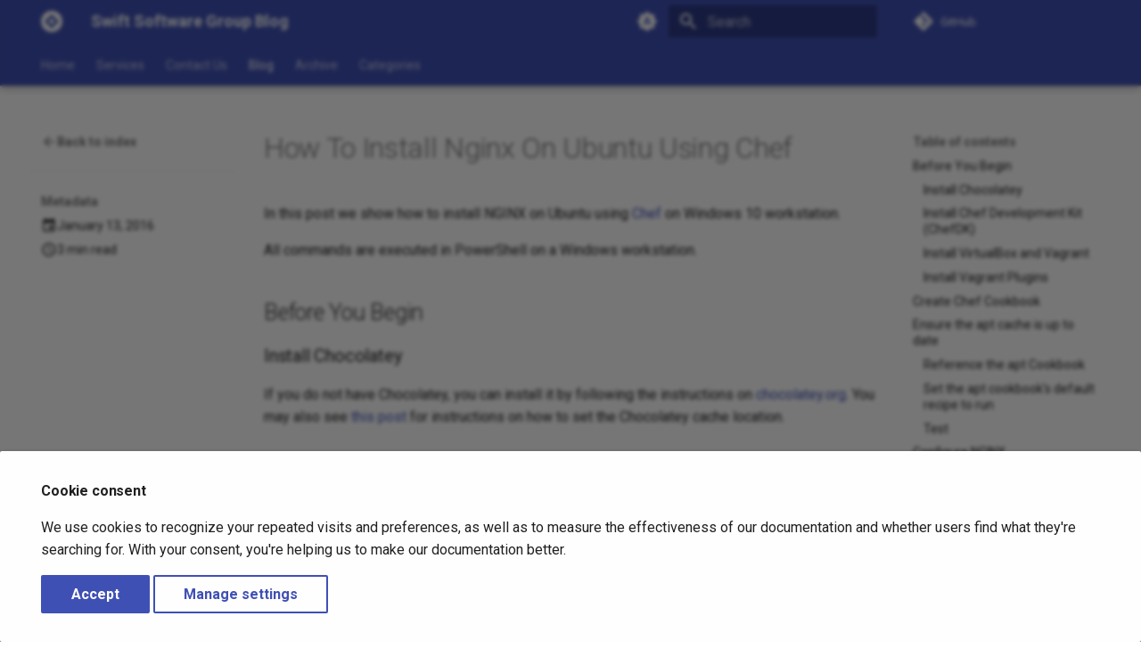

--- FILE ---
content_type: text/html; charset=utf-8
request_url: https://blog.swiftsoftwaregroup.com/install-nginx-ubuntu-using-chef/
body_size: 11284
content:

<!doctype html>
<html lang="en" class="no-js">
  <head>
    
      <meta charset="utf-8">
      <meta name="viewport" content="width=device-width,initial-scale=1">
      
        <meta name="description" content="In this post we show how to install NGINX on Ubuntu using Chef on Windows 10 workstation.">
      
      
      
        <link rel="canonical" href="https://blog.swiftsoftwaregroup.com/install-nginx-ubuntu-using-chef/">
      
      
        <link rel="prev" href="../how-to-use-berkshelf-chef-zero-vagrant-and-virtualbox/">
      
      
        <link rel="next" href="../getting-started-flashdevelop-windows-10/">
      
      
        <link rel="alternate" type="application/rss+xml" title="RSS feed" href="../feed_rss_created.xml">
        <link rel="alternate" type="application/rss+xml" title="RSS feed of updated content" href="../feed_rss_updated.xml">
      
      <link rel="icon" href="../images/favicon.png">
      <meta name="generator" content="mkdocs-1.5.3, mkdocs-material-9.5.4">
    
    
      
        <title>How To Install Nginx On Ubuntu Using Chef - Swift Software Group Blog</title>
      
    
    
      <link rel="stylesheet" href="../assets/stylesheets/main.50c56a3b.min.css">
      
        
        <link rel="stylesheet" href="../assets/stylesheets/palette.06af60db.min.css">
      
      


    
    
      
    
    
      
        
        
        <link rel="preconnect" href="https://fonts.gstatic.com" crossorigin>
        <link rel="stylesheet" href="https://fonts.googleapis.com/css?family=Roboto:300,300i,400,400i,700,700i%7CRoboto+Mono:400,400i,700,700i&display=fallback">
        <style>:root{--md-text-font:"Roboto";--md-code-font:"Roboto Mono"}</style>
      
    
    
    <script>__md_scope=new URL("..",location),__md_hash=e=>[...e].reduce((e,_)=>(e<<5)-e+_.charCodeAt(0),0),__md_get=(e,_=localStorage,t=__md_scope)=>JSON.parse(_.getItem(t.pathname+"."+e)),__md_set=(e,_,t=localStorage,a=__md_scope)=>{try{t.setItem(a.pathname+"."+e,JSON.stringify(_))}catch(e){}}</script>
    
      
  


  
  

<script id="__analytics">function __md_analytics(){function n(){dataLayer.push(arguments)}window.dataLayer=window.dataLayer||[],n("js",new Date),n("config","G-QP5FYNH46M"),document.addEventListener("DOMContentLoaded",function(){document.forms.search&&document.forms.search.query.addEventListener("blur",function(){this.value&&n("event","search",{search_term:this.value})}),document$.subscribe(function(){var a=document.forms.feedback;if(void 0!==a)for(var e of a.querySelectorAll("[type=submit]"))e.addEventListener("click",function(e){e.preventDefault();var t=document.location.pathname,e=this.getAttribute("data-md-value");n("event","feedback",{page:t,data:e}),a.firstElementChild.disabled=!0;e=a.querySelector(".md-feedback__note [data-md-value='"+e+"']");e&&(e.hidden=!1)}),a.hidden=!1}),location$.subscribe(function(e){n("config","G-QP5FYNH46M",{page_path:e.pathname})})});var e=document.createElement("script");e.async=!0,e.src="https://www.googletagmanager.com/gtag/js?id=G-QP5FYNH46M",document.getElementById("__analytics").insertAdjacentElement("afterEnd",e)}</script>
  
    <script>var consent;"undefined"==typeof __md_analytics||(consent=__md_get("__consent"))&&consent.analytics&&__md_analytics()</script>
  

    
    
    
  </head>
  
  
    
    
      
    
    
    
    
    <body dir="ltr" data-md-color-scheme="default" data-md-color-primary="indigo" data-md-color-accent="indigo">
  
    
    <input class="md-toggle" data-md-toggle="drawer" type="checkbox" id="__drawer" autocomplete="off">
    <input class="md-toggle" data-md-toggle="search" type="checkbox" id="__search" autocomplete="off">
    <label class="md-overlay" for="__drawer"></label>
    <div data-md-component="skip">
      
        
        <a href="#how-to-install-nginx-on-ubuntu-using-chef" class="md-skip">
          Skip to content
        </a>
      
    </div>
    <div data-md-component="announce">
      
    </div>
    
    
      

  

<header class="md-header md-header--shadow md-header--lifted" data-md-component="header">
  <nav class="md-header__inner md-grid" aria-label="Header">
    <a href=".." title="Swift Software Group Blog" class="md-header__button md-logo" aria-label="Swift Software Group Blog" data-md-component="logo">
      
  <img src="../images/logo_white.svg" alt="logo">

    </a>
    <label class="md-header__button md-icon" for="__drawer">
      
      <svg xmlns="http://www.w3.org/2000/svg" viewBox="0 0 24 24"><path d="M3 6h18v2H3V6m0 5h18v2H3v-2m0 5h18v2H3v-2Z"/></svg>
    </label>
    <div class="md-header__title" data-md-component="header-title">
      <div class="md-header__ellipsis">
        <div class="md-header__topic">
          <span class="md-ellipsis">
            Swift Software Group Blog
          </span>
        </div>
        <div class="md-header__topic" data-md-component="header-topic">
          <span class="md-ellipsis">
            
              How To Install Nginx On Ubuntu Using Chef
            
          </span>
        </div>
      </div>
    </div>
    
      
        <form class="md-header__option" data-md-component="palette">
  
    
    
    
    <input class="md-option" data-md-color-media="(prefers-color-scheme)" data-md-color-scheme="default" data-md-color-primary="indigo" data-md-color-accent="indigo"  aria-label="Switch to light mode"  type="radio" name="__palette" id="__palette_0">
    
      <label class="md-header__button md-icon" title="Switch to light mode" for="__palette_1" hidden>
        <svg xmlns="http://www.w3.org/2000/svg" viewBox="0 0 24 24"><path d="m14.3 16-.7-2h-3.2l-.7 2H7.8L11 7h2l3.2 9h-1.9M20 8.69V4h-4.69L12 .69 8.69 4H4v4.69L.69 12 4 15.31V20h4.69L12 23.31 15.31 20H20v-4.69L23.31 12 20 8.69m-9.15 3.96h2.3L12 9l-1.15 3.65Z"/></svg>
      </label>
    
  
    
    
    
    <input class="md-option" data-md-color-media="(prefers-color-scheme: light)" data-md-color-scheme="default" data-md-color-primary="indigo" data-md-color-accent="indigo"  aria-label="Switch to dark mode"  type="radio" name="__palette" id="__palette_1">
    
      <label class="md-header__button md-icon" title="Switch to dark mode" for="__palette_2" hidden>
        <svg xmlns="http://www.w3.org/2000/svg" viewBox="0 0 24 24"><path d="M12 8a4 4 0 0 0-4 4 4 4 0 0 0 4 4 4 4 0 0 0 4-4 4 4 0 0 0-4-4m0 10a6 6 0 0 1-6-6 6 6 0 0 1 6-6 6 6 0 0 1 6 6 6 6 0 0 1-6 6m8-9.31V4h-4.69L12 .69 8.69 4H4v4.69L.69 12 4 15.31V20h4.69L12 23.31 15.31 20H20v-4.69L23.31 12 20 8.69Z"/></svg>
      </label>
    
  
    
    
    
    <input class="md-option" data-md-color-media="(prefers-color-scheme: dark)" data-md-color-scheme="slate" data-md-color-primary="indigo" data-md-color-accent="indigo"  aria-label="Switch to system preference"  type="radio" name="__palette" id="__palette_2">
    
      <label class="md-header__button md-icon" title="Switch to system preference" for="__palette_0" hidden>
        <svg xmlns="http://www.w3.org/2000/svg" viewBox="0 0 24 24"><path d="M12 18c-.89 0-1.74-.2-2.5-.55C11.56 16.5 13 14.42 13 12c0-2.42-1.44-4.5-3.5-5.45C10.26 6.2 11.11 6 12 6a6 6 0 0 1 6 6 6 6 0 0 1-6 6m8-9.31V4h-4.69L12 .69 8.69 4H4v4.69L.69 12 4 15.31V20h4.69L12 23.31 15.31 20H20v-4.69L23.31 12 20 8.69Z"/></svg>
      </label>
    
  
</form>
      
    
    
      <script>var media,input,key,value,palette=__md_get("__palette");if(palette&&palette.color){"(prefers-color-scheme)"===palette.color.media&&(media=matchMedia("(prefers-color-scheme: light)"),input=document.querySelector(media.matches?"[data-md-color-media='(prefers-color-scheme: light)']":"[data-md-color-media='(prefers-color-scheme: dark)']"),palette.color.media=input.getAttribute("data-md-color-media"),palette.color.scheme=input.getAttribute("data-md-color-scheme"),palette.color.primary=input.getAttribute("data-md-color-primary"),palette.color.accent=input.getAttribute("data-md-color-accent"));for([key,value]of Object.entries(palette.color))document.body.setAttribute("data-md-color-"+key,value)}</script>
    
    
    
      <label class="md-header__button md-icon" for="__search">
        
        <svg xmlns="http://www.w3.org/2000/svg" viewBox="0 0 24 24"><path d="M9.5 3A6.5 6.5 0 0 1 16 9.5c0 1.61-.59 3.09-1.56 4.23l.27.27h.79l5 5-1.5 1.5-5-5v-.79l-.27-.27A6.516 6.516 0 0 1 9.5 16 6.5 6.5 0 0 1 3 9.5 6.5 6.5 0 0 1 9.5 3m0 2C7 5 5 7 5 9.5S7 14 9.5 14 14 12 14 9.5 12 5 9.5 5Z"/></svg>
      </label>
      <div class="md-search" data-md-component="search" role="dialog">
  <label class="md-search__overlay" for="__search"></label>
  <div class="md-search__inner" role="search">
    <form class="md-search__form" name="search">
      <input type="text" class="md-search__input" name="query" aria-label="Search" placeholder="Search" autocapitalize="off" autocorrect="off" autocomplete="off" spellcheck="false" data-md-component="search-query" required>
      <label class="md-search__icon md-icon" for="__search">
        
        <svg xmlns="http://www.w3.org/2000/svg" viewBox="0 0 24 24"><path d="M9.5 3A6.5 6.5 0 0 1 16 9.5c0 1.61-.59 3.09-1.56 4.23l.27.27h.79l5 5-1.5 1.5-5-5v-.79l-.27-.27A6.516 6.516 0 0 1 9.5 16 6.5 6.5 0 0 1 3 9.5 6.5 6.5 0 0 1 9.5 3m0 2C7 5 5 7 5 9.5S7 14 9.5 14 14 12 14 9.5 12 5 9.5 5Z"/></svg>
        
        <svg xmlns="http://www.w3.org/2000/svg" viewBox="0 0 24 24"><path d="M20 11v2H8l5.5 5.5-1.42 1.42L4.16 12l7.92-7.92L13.5 5.5 8 11h12Z"/></svg>
      </label>
      <nav class="md-search__options" aria-label="Search">
        
          <a href="javascript:void(0)" class="md-search__icon md-icon" title="Share" aria-label="Share" data-clipboard data-clipboard-text="" data-md-component="search-share" tabindex="-1">
            
            <svg xmlns="http://www.w3.org/2000/svg" viewBox="0 0 24 24"><path d="M18 16.08c-.76 0-1.44.3-1.96.77L8.91 12.7c.05-.23.09-.46.09-.7 0-.24-.04-.47-.09-.7l7.05-4.11c.54.5 1.25.81 2.04.81a3 3 0 0 0 3-3 3 3 0 0 0-3-3 3 3 0 0 0-3 3c0 .24.04.47.09.7L8.04 9.81C7.5 9.31 6.79 9 6 9a3 3 0 0 0-3 3 3 3 0 0 0 3 3c.79 0 1.5-.31 2.04-.81l7.12 4.15c-.05.21-.08.43-.08.66 0 1.61 1.31 2.91 2.92 2.91 1.61 0 2.92-1.3 2.92-2.91A2.92 2.92 0 0 0 18 16.08Z"/></svg>
          </a>
        
        <button type="reset" class="md-search__icon md-icon" title="Clear" aria-label="Clear" tabindex="-1">
          
          <svg xmlns="http://www.w3.org/2000/svg" viewBox="0 0 24 24"><path d="M19 6.41 17.59 5 12 10.59 6.41 5 5 6.41 10.59 12 5 17.59 6.41 19 12 13.41 17.59 19 19 17.59 13.41 12 19 6.41Z"/></svg>
        </button>
      </nav>
      
        <div class="md-search__suggest" data-md-component="search-suggest"></div>
      
    </form>
    <div class="md-search__output">
      <div class="md-search__scrollwrap" data-md-scrollfix>
        <div class="md-search-result" data-md-component="search-result">
          <div class="md-search-result__meta">
            Initializing search
          </div>
          <ol class="md-search-result__list" role="presentation"></ol>
        </div>
      </div>
    </div>
  </div>
</div>
    
    
      <div class="md-header__source">
        <a href="https://github.com/swiftsoftwaregroup" title="Go to repository" class="md-source" data-md-component="source">
  <div class="md-source__icon md-icon">
    
    <svg xmlns="http://www.w3.org/2000/svg" viewBox="0 0 448 512"><!--! Font Awesome Free 6.5.1 by @fontawesome - https://fontawesome.com License - https://fontawesome.com/license/free (Icons: CC BY 4.0, Fonts: SIL OFL 1.1, Code: MIT License) Copyright 2023 Fonticons, Inc.--><path d="M439.55 236.05 244 40.45a28.87 28.87 0 0 0-40.81 0l-40.66 40.63 51.52 51.52c27.06-9.14 52.68 16.77 43.39 43.68l49.66 49.66c34.23-11.8 61.18 31 35.47 56.69-26.49 26.49-70.21-2.87-56-37.34L240.22 199v121.85c25.3 12.54 22.26 41.85 9.08 55a34.34 34.34 0 0 1-48.55 0c-17.57-17.6-11.07-46.91 11.25-56v-123c-20.8-8.51-24.6-30.74-18.64-45L142.57 101 8.45 235.14a28.86 28.86 0 0 0 0 40.81l195.61 195.6a28.86 28.86 0 0 0 40.8 0l194.69-194.69a28.86 28.86 0 0 0 0-40.81z"/></svg>
  </div>
  <div class="md-source__repository">
    GitHub
  </div>
</a>
      </div>
    
  </nav>
  
    
      
<nav class="md-tabs" aria-label="Tabs" data-md-component="tabs">
  <div class="md-grid">
    <ul class="md-tabs__list">
      
        
  
  
  
    <li class="md-tabs__item">
      <a href="https://swiftsoftwaregroup.com" class="md-tabs__link">
        
  
    
  
  Home

      </a>
    </li>
  

      
        
  
  
  
    <li class="md-tabs__item">
      <a href="https://swiftsoftwaregroup.com/services" class="md-tabs__link">
        
  
    
  
  Services

      </a>
    </li>
  

      
        
  
  
  
    <li class="md-tabs__item">
      <a href="https://swiftsoftwaregroup.com/contact-us" class="md-tabs__link">
        
  
    
  
  Contact Us

      </a>
    </li>
  

      
        
  
  
    
  
  
    <li class="md-tabs__item md-tabs__item--active">
      <a href=".." class="md-tabs__link">
        
  
    
  
  Blog

      </a>
    </li>
  

      
        
  
  
  
    
    
      <li class="md-tabs__item">
        <a href="../archive/2024/" class="md-tabs__link">
          
  
  Archive

        </a>
      </li>
    
  

      
        
  
  
  
    
    
      <li class="md-tabs__item">
        <a href="../arm64/" class="md-tabs__link">
          
  
  Categories

        </a>
      </li>
    
  

      
    </ul>
  </div>
</nav>
    
  
</header>
    
    <div class="md-container" data-md-component="container">
      
      
        
      
      <main class="md-main" data-md-component="main">
        <div class="md-main__inner md-grid">
          
            
              
                
              
              <div class="md-sidebar md-sidebar--primary" data-md-component="sidebar" data-md-type="navigation" hidden>
                <div class="md-sidebar__scrollwrap">
                  <div class="md-sidebar__inner">
                    


  


<nav class="md-nav md-nav--primary md-nav--lifted" aria-label="Navigation" data-md-level="0">
  <label class="md-nav__title" for="__drawer">
    <a href=".." title="Swift Software Group Blog" class="md-nav__button md-logo" aria-label="Swift Software Group Blog" data-md-component="logo">
      
  <img src="../images/logo_white.svg" alt="logo">

    </a>
    Swift Software Group Blog
  </label>
  
    <div class="md-nav__source">
      <a href="https://github.com/swiftsoftwaregroup" title="Go to repository" class="md-source" data-md-component="source">
  <div class="md-source__icon md-icon">
    
    <svg xmlns="http://www.w3.org/2000/svg" viewBox="0 0 448 512"><!--! Font Awesome Free 6.5.1 by @fontawesome - https://fontawesome.com License - https://fontawesome.com/license/free (Icons: CC BY 4.0, Fonts: SIL OFL 1.1, Code: MIT License) Copyright 2023 Fonticons, Inc.--><path d="M439.55 236.05 244 40.45a28.87 28.87 0 0 0-40.81 0l-40.66 40.63 51.52 51.52c27.06-9.14 52.68 16.77 43.39 43.68l49.66 49.66c34.23-11.8 61.18 31 35.47 56.69-26.49 26.49-70.21-2.87-56-37.34L240.22 199v121.85c25.3 12.54 22.26 41.85 9.08 55a34.34 34.34 0 0 1-48.55 0c-17.57-17.6-11.07-46.91 11.25-56v-123c-20.8-8.51-24.6-30.74-18.64-45L142.57 101 8.45 235.14a28.86 28.86 0 0 0 0 40.81l195.61 195.6a28.86 28.86 0 0 0 40.8 0l194.69-194.69a28.86 28.86 0 0 0 0-40.81z"/></svg>
  </div>
  <div class="md-source__repository">
    GitHub
  </div>
</a>
    </div>
  
  <ul class="md-nav__list" data-md-scrollfix>
    
      
      
  
  
  
  
    <li class="md-nav__item">
      <a href="https://swiftsoftwaregroup.com" class="md-nav__link">
        
  
  <span class="md-ellipsis">
    Home
  </span>
  

      </a>
    </li>
  

    
      
      
  
  
  
  
    <li class="md-nav__item">
      <a href="https://swiftsoftwaregroup.com/services" class="md-nav__link">
        
  
  <span class="md-ellipsis">
    Services
  </span>
  

      </a>
    </li>
  

    
      
      
  
  
  
  
    <li class="md-nav__item">
      <a href="https://swiftsoftwaregroup.com/contact-us" class="md-nav__link">
        
  
  <span class="md-ellipsis">
    Contact Us
  </span>
  

      </a>
    </li>
  

    
      
      
  
  
    
  
  
    
  
  
    <li class="md-nav__item md-nav__item--active">
      <a href=".." class="md-nav__link">
        
  
  <span class="md-ellipsis">
    Blog
  </span>
  

      </a>
    </li>
  

    
      
      
  
  
  
  
    
    
    
    
    
      
      
    
    <li class="md-nav__item md-nav__item--section md-nav__item--nested">
      
        
        
        
        <input class="md-nav__toggle md-toggle " type="checkbox" id="__nav_5" >
        
          
          <label class="md-nav__link" for="__nav_5" id="__nav_5_label" tabindex="">
            
  
  <span class="md-ellipsis">
    Archive
  </span>
  

            <span class="md-nav__icon md-icon"></span>
          </label>
        
        <nav class="md-nav" data-md-level="1" aria-labelledby="__nav_5_label" aria-expanded="false">
          <label class="md-nav__title" for="__nav_5">
            <span class="md-nav__icon md-icon"></span>
            Archive
          </label>
          <ul class="md-nav__list" data-md-scrollfix>
            
              
                
  
  
  
    
  
  
    <li class="md-nav__item">
      <a href="../archive/2024/" class="md-nav__link">
        
  
  <span class="md-ellipsis">
    2024
  </span>
  

      </a>
    </li>
  

              
            
              
                
  
  
  
    
  
  
    <li class="md-nav__item">
      <a href="../archive/2023/" class="md-nav__link">
        
  
  <span class="md-ellipsis">
    2023
  </span>
  

      </a>
    </li>
  

              
            
              
                
  
  
  
    
  
  
    <li class="md-nav__item">
      <a href="../archive/2021/" class="md-nav__link">
        
  
  <span class="md-ellipsis">
    2021
  </span>
  

      </a>
    </li>
  

              
            
              
                
  
  
  
    
  
  
    <li class="md-nav__item">
      <a href="../archive/2020/" class="md-nav__link">
        
  
  <span class="md-ellipsis">
    2020
  </span>
  

      </a>
    </li>
  

              
            
              
                
  
  
  
    
  
  
    <li class="md-nav__item">
      <a href="../archive/2018/" class="md-nav__link">
        
  
  <span class="md-ellipsis">
    2018
  </span>
  

      </a>
    </li>
  

              
            
              
                
  
  
  
    
  
  
    <li class="md-nav__item">
      <a href="../archive/2017/" class="md-nav__link">
        
  
  <span class="md-ellipsis">
    2017
  </span>
  

      </a>
    </li>
  

              
            
              
                
  
  
  
    
  
  
    <li class="md-nav__item">
      <a href="../archive/2016/" class="md-nav__link">
        
  
  <span class="md-ellipsis">
    2016
  </span>
  

      </a>
    </li>
  

              
            
              
                
  
  
  
    
  
  
    <li class="md-nav__item">
      <a href="../archive/2015/" class="md-nav__link">
        
  
  <span class="md-ellipsis">
    2015
  </span>
  

      </a>
    </li>
  

              
            
              
                
  
  
  
    
  
  
    <li class="md-nav__item">
      <a href="../archive/2014/" class="md-nav__link">
        
  
  <span class="md-ellipsis">
    2014
  </span>
  

      </a>
    </li>
  

              
            
              
                
  
  
  
    
  
  
    <li class="md-nav__item">
      <a href="../archive/2013/" class="md-nav__link">
        
  
  <span class="md-ellipsis">
    2013
  </span>
  

      </a>
    </li>
  

              
            
              
                
  
  
  
    
  
  
    <li class="md-nav__item">
      <a href="../archive/2012/" class="md-nav__link">
        
  
  <span class="md-ellipsis">
    2012
  </span>
  

      </a>
    </li>
  

              
            
              
                
  
  
  
    
  
  
    <li class="md-nav__item">
      <a href="../archive/2011/" class="md-nav__link">
        
  
  <span class="md-ellipsis">
    2011
  </span>
  

      </a>
    </li>
  

              
            
          </ul>
        </nav>
      
    </li>
  

    
      
      
  
  
  
  
    
    
    
    
    
      
      
    
    <li class="md-nav__item md-nav__item--section md-nav__item--nested">
      
        
        
        
        <input class="md-nav__toggle md-toggle " type="checkbox" id="__nav_6" >
        
          
          <label class="md-nav__link" for="__nav_6" id="__nav_6_label" tabindex="">
            
  
  <span class="md-ellipsis">
    Categories
  </span>
  

            <span class="md-nav__icon md-icon"></span>
          </label>
        
        <nav class="md-nav" data-md-level="1" aria-labelledby="__nav_6_label" aria-expanded="false">
          <label class="md-nav__title" for="__nav_6">
            <span class="md-nav__icon md-icon"></span>
            Categories
          </label>
          <ul class="md-nav__list" data-md-scrollfix>
            
              
                
  
  
  
    
  
  
    <li class="md-nav__item">
      <a href="../arm64/" class="md-nav__link">
        
  
  <span class="md-ellipsis">
    arm64
  </span>
  

      </a>
    </li>
  

              
            
              
                
  
  
  
    
  
  
    <li class="md-nav__item">
      <a href="../aws/" class="md-nav__link">
        
  
  <span class="md-ellipsis">
    aws
  </span>
  

      </a>
    </li>
  

              
            
              
                
  
  
  
    
  
  
    <li class="md-nav__item">
      <a href="../aws-cdk/" class="md-nav__link">
        
  
  <span class="md-ellipsis">
    aws-cdk
  </span>
  

      </a>
    </li>
  

              
            
              
                
  
  
  
    
  
  
    <li class="md-nav__item">
      <a href="../aws-cli/" class="md-nav__link">
        
  
  <span class="md-ellipsis">
    aws-cli
  </span>
  

      </a>
    </li>
  

              
            
              
                
  
  
  
    
  
  
    <li class="md-nav__item">
      <a href="../cloud/" class="md-nav__link">
        
  
  <span class="md-ellipsis">
    cloud
  </span>
  

      </a>
    </li>
  

              
            
              
                
  
  
  
    
  
  
    <li class="md-nav__item">
      <a href="../cloud-formation/" class="md-nav__link">
        
  
  <span class="md-ellipsis">
    cloud-formation
  </span>
  

      </a>
    </li>
  

              
            
              
                
  
  
  
    
  
  
    <li class="md-nav__item">
      <a href="../cpp/" class="md-nav__link">
        
  
  <span class="md-ellipsis">
    cpp
  </span>
  

      </a>
    </li>
  

              
            
              
                
  
  
  
    
  
  
    <li class="md-nav__item">
      <a href="../csharp/" class="md-nav__link">
        
  
  <span class="md-ellipsis">
    csharp
  </span>
  

      </a>
    </li>
  

              
            
              
                
  
  
  
    
  
  
    <li class="md-nav__item">
      <a href="../deep-neural-networks/" class="md-nav__link">
        
  
  <span class="md-ellipsis">
    deep-neural-networks
  </span>
  

      </a>
    </li>
  

              
            
              
                
  
  
  
    
  
  
    <li class="md-nav__item">
      <a href="../docker/" class="md-nav__link">
        
  
  <span class="md-ellipsis">
    docker
  </span>
  

      </a>
    </li>
  

              
            
              
                
  
  
  
    
  
  
    <li class="md-nav__item">
      <a href="../docker-swarm/" class="md-nav__link">
        
  
  <span class="md-ellipsis">
    docker-swarm
  </span>
  

      </a>
    </li>
  

              
            
              
                
  
  
  
    
  
  
    <li class="md-nav__item">
      <a href="../dotnet/" class="md-nav__link">
        
  
  <span class="md-ellipsis">
    dotnet
  </span>
  

      </a>
    </li>
  

              
            
              
                
  
  
  
    
  
  
    <li class="md-nav__item">
      <a href="../ec2/" class="md-nav__link">
        
  
  <span class="md-ellipsis">
    ec2
  </span>
  

      </a>
    </li>
  

              
            
              
                
  
  
  
    
  
  
    <li class="md-nav__item">
      <a href="../ecs/" class="md-nav__link">
        
  
  <span class="md-ellipsis">
    ecs
  </span>
  

      </a>
    </li>
  

              
            
              
                
  
  
  
    
  
  
    <li class="md-nav__item">
      <a href="../iam/" class="md-nav__link">
        
  
  <span class="md-ellipsis">
    iam
  </span>
  

      </a>
    </li>
  

              
            
              
                
  
  
  
    
  
  
    <li class="md-nav__item">
      <a href="../image-builder/" class="md-nav__link">
        
  
  <span class="md-ellipsis">
    image-builder
  </span>
  

      </a>
    </li>
  

              
            
              
                
  
  
  
    
  
  
    <li class="md-nav__item">
      <a href="../k3s/" class="md-nav__link">
        
  
  <span class="md-ellipsis">
    k3s
  </span>
  

      </a>
    </li>
  

              
            
              
                
  
  
  
    
  
  
    <li class="md-nav__item">
      <a href="../keras/" class="md-nav__link">
        
  
  <span class="md-ellipsis">
    keras
  </span>
  

      </a>
    </li>
  

              
            
              
                
  
  
  
    
  
  
    <li class="md-nav__item">
      <a href="../kubernetes/" class="md-nav__link">
        
  
  <span class="md-ellipsis">
    kubernetes
  </span>
  

      </a>
    </li>
  

              
            
              
                
  
  
  
    
  
  
    <li class="md-nav__item">
      <a href="../linux/" class="md-nav__link">
        
  
  <span class="md-ellipsis">
    linux
  </span>
  

      </a>
    </li>
  

              
            
              
                
  
  
  
    
  
  
    <li class="md-nav__item">
      <a href="../machine-learning/" class="md-nav__link">
        
  
  <span class="md-ellipsis">
    machine-learning
  </span>
  

      </a>
    </li>
  

              
            
              
                
  
  
  
    
  
  
    <li class="md-nav__item">
      <a href="../macos/" class="md-nav__link">
        
  
  <span class="md-ellipsis">
    macos
  </span>
  

      </a>
    </li>
  

              
            
              
                
  
  
  
    
  
  
    <li class="md-nav__item">
      <a href="../mongodb/" class="md-nav__link">
        
  
  <span class="md-ellipsis">
    mongodb
  </span>
  

      </a>
    </li>
  

              
            
              
                
  
  
  
    
  
  
    <li class="md-nav__item">
      <a href="../podman/" class="md-nav__link">
        
  
  <span class="md-ellipsis">
    podman
  </span>
  

      </a>
    </li>
  

              
            
              
                
  
  
  
    
  
  
    <li class="md-nav__item">
      <a href="../ruby/" class="md-nav__link">
        
  
  <span class="md-ellipsis">
    ruby
  </span>
  

      </a>
    </li>
  

              
            
              
                
  
  
  
    
  
  
    <li class="md-nav__item">
      <a href="../tensorflow/" class="md-nav__link">
        
  
  <span class="md-ellipsis">
    tensorflow
  </span>
  

      </a>
    </li>
  

              
            
              
                
  
  
  
    
  
  
    <li class="md-nav__item">
      <a href="../ubuntu/" class="md-nav__link">
        
  
  <span class="md-ellipsis">
    ubuntu
  </span>
  

      </a>
    </li>
  

              
            
              
                
  
  
  
    
  
  
    <li class="md-nav__item">
      <a href="../virtual-box/" class="md-nav__link">
        
  
  <span class="md-ellipsis">
    virtual-box
  </span>
  

      </a>
    </li>
  

              
            
              
                
  
  
  
    
  
  
    <li class="md-nav__item">
      <a href="../vmdk/" class="md-nav__link">
        
  
  <span class="md-ellipsis">
    vmdk
  </span>
  

      </a>
    </li>
  

              
            
              
                
  
  
  
    
  
  
    <li class="md-nav__item">
      <a href="../vmware/" class="md-nav__link">
        
  
  <span class="md-ellipsis">
    vmware
  </span>
  

      </a>
    </li>
  

              
            
              
                
  
  
  
    
  
  
    <li class="md-nav__item">
      <a href="../vscode/" class="md-nav__link">
        
  
  <span class="md-ellipsis">
    vscode
  </span>
  

      </a>
    </li>
  

              
            
              
                
  
  
  
    
  
  
    <li class="md-nav__item">
      <a href="../windows/" class="md-nav__link">
        
  
  <span class="md-ellipsis">
    windows
  </span>
  

      </a>
    </li>
  

              
            
          </ul>
        </nav>
      
    </li>
  

    
  </ul>
</nav>
                  </div>
                </div>
              </div>
            
            
              
                
              
              <div class="md-sidebar md-sidebar--secondary" data-md-component="sidebar" data-md-type="toc" >
                <div class="md-sidebar__scrollwrap">
                  <div class="md-sidebar__inner">
                    

<nav class="md-nav md-nav--secondary" aria-label="Table of contents">
  
  
  
    
  
  
    <label class="md-nav__title" for="__toc">
      <span class="md-nav__icon md-icon"></span>
      Table of contents
    </label>
    <ul class="md-nav__list" data-md-component="toc" data-md-scrollfix>
      
        <li class="md-nav__item">
  <a href="#before-you-begin" class="md-nav__link">
    <span class="md-ellipsis">
      Before You Begin
    </span>
  </a>
  
    <nav class="md-nav" aria-label="Before You Begin">
      <ul class="md-nav__list">
        
          <li class="md-nav__item">
  <a href="#install-chocolatey" class="md-nav__link">
    <span class="md-ellipsis">
      Install Chocolatey
    </span>
  </a>
  
</li>
        
          <li class="md-nav__item">
  <a href="#install-chef-development-kit-chefdk" class="md-nav__link">
    <span class="md-ellipsis">
      Install Chef Development Kit (ChefDK)
    </span>
  </a>
  
</li>
        
          <li class="md-nav__item">
  <a href="#install-virtualbox-and-vagrant" class="md-nav__link">
    <span class="md-ellipsis">
      Install VirtualBox and Vagrant
    </span>
  </a>
  
</li>
        
          <li class="md-nav__item">
  <a href="#install-vagrant-plugins" class="md-nav__link">
    <span class="md-ellipsis">
      Install Vagrant Plugins
    </span>
  </a>
  
</li>
        
      </ul>
    </nav>
  
</li>
      
        <li class="md-nav__item">
  <a href="#create-chef-cookbook" class="md-nav__link">
    <span class="md-ellipsis">
      Create Chef Cookbook
    </span>
  </a>
  
</li>
      
        <li class="md-nav__item">
  <a href="#ensure-the-apt-cache-is-up-to-date" class="md-nav__link">
    <span class="md-ellipsis">
      Ensure the apt cache is up to date
    </span>
  </a>
  
    <nav class="md-nav" aria-label="Ensure the apt cache is up to date">
      <ul class="md-nav__list">
        
          <li class="md-nav__item">
  <a href="#reference-the-apt-cookbook" class="md-nav__link">
    <span class="md-ellipsis">
      Reference the apt Cookbook
    </span>
  </a>
  
</li>
        
          <li class="md-nav__item">
  <a href="#set-the-apt-cookbooks-default-recipe-to-run" class="md-nav__link">
    <span class="md-ellipsis">
      Set the apt cookbook's default recipe to run
    </span>
  </a>
  
</li>
        
          <li class="md-nav__item">
  <a href="#test" class="md-nav__link">
    <span class="md-ellipsis">
      Test
    </span>
  </a>
  
</li>
        
      </ul>
    </nav>
  
</li>
      
        <li class="md-nav__item">
  <a href="#configure-nginx" class="md-nav__link">
    <span class="md-ellipsis">
      Configure NGINX
    </span>
  </a>
  
    <nav class="md-nav" aria-label="Configure NGINX">
      <ul class="md-nav__list">
        
          <li class="md-nav__item">
  <a href="#reference-the-nginx-cookbook" class="md-nav__link">
    <span class="md-ellipsis">
      Reference the nginx cookbook
    </span>
  </a>
  
</li>
        
          <li class="md-nav__item">
  <a href="#write-the-install_nginx-recipe" class="md-nav__link">
    <span class="md-ellipsis">
      Write the install_nginx recipe
    </span>
  </a>
  
</li>
        
          <li class="md-nav__item">
  <a href="#set-the-install_nginx-recipe-to-run" class="md-nav__link">
    <span class="md-ellipsis">
      Set the install_nginx recipe to run
    </span>
  </a>
  
</li>
        
          <li class="md-nav__item">
  <a href="#update-the-integration-test" class="md-nav__link">
    <span class="md-ellipsis">
      Update the integration test
    </span>
  </a>
  
</li>
        
      </ul>
    </nav>
  
</li>
      
        <li class="md-nav__item">
  <a href="#test_1" class="md-nav__link">
    <span class="md-ellipsis">
      Test
    </span>
  </a>
  
    <nav class="md-nav" aria-label="Test">
      <ul class="md-nav__list">
        
          <li class="md-nav__item">
  <a href="#ruby-lint" class="md-nav__link">
    <span class="md-ellipsis">
      Ruby Lint
    </span>
  </a>
  
</li>
        
          <li class="md-nav__item">
  <a href="#chef-lint" class="md-nav__link">
    <span class="md-ellipsis">
      Chef Lint
    </span>
  </a>
  
</li>
        
          <li class="md-nav__item">
  <a href="#unit-tests" class="md-nav__link">
    <span class="md-ellipsis">
      Unit Tests
    </span>
  </a>
  
</li>
        
          <li class="md-nav__item">
  <a href="#integration-tests" class="md-nav__link">
    <span class="md-ellipsis">
      Integration Tests
    </span>
  </a>
  
</li>
        
      </ul>
    </nav>
  
</li>
      
    </ul>
  
</nav>
                  </div>
                </div>
              </div>
            
          
          
  <div class="md-content md-content--post" data-md-component="content">
    <div class="md-sidebar md-sidebar--post" data-md-component="sidebar" data-md-type="navigation">
      <div class="md-sidebar__scrollwrap">
        <div class="md-sidebar__inner md-post">
          <nav class="md-nav md-nav--primary">
            <div class="md-post__back">
              <div class="md-nav__title md-nav__container">
                <a href=".." class="md-nav__link">
                  <svg xmlns="http://www.w3.org/2000/svg" viewBox="0 0 24 24"><path d="M20 11v2H8l5.5 5.5-1.42 1.42L4.16 12l7.92-7.92L13.5 5.5 8 11h12Z"/></svg>
                  <span class="md-ellipsis">
                    Back to index
                  </span>
                </a>
              </div>
            </div>
            
            <ul class="md-post__meta md-nav__list">
              <li class="md-nav__item md-nav__item--section">
                <div class="md-post__title">
                  <span class="md-ellipsis">
                    Metadata
                  </span>
                </div>
                <nav class="md-nav">
                  <ul class="md-nav__list">
                    <li class="md-nav__item">
                      <div class="md-nav__link">
                        <svg xmlns="http://www.w3.org/2000/svg" viewBox="0 0 24 24"><path d="M19 19H5V8h14m-3-7v2H8V1H6v2H5c-1.11 0-2 .89-2 2v14a2 2 0 0 0 2 2h14a2 2 0 0 0 2-2V5a2 2 0 0 0-2-2h-1V1m-1 11h-5v5h5v-5Z"/></svg>
                        <time datetime="2016-01-13 00:00:00" class="md-ellipsis">January 13, 2016</time>
                      </div>
                    </li>
                    
                    
                    
                      
                      <li class="md-nav__item">
                        <div class="md-nav__link">
                          <svg xmlns="http://www.w3.org/2000/svg" viewBox="0 0 24 24"><path d="M12 20a8 8 0 0 0 8-8 8 8 0 0 0-8-8 8 8 0 0 0-8 8 8 8 0 0 0 8 8m0-18a10 10 0 0 1 10 10 10 10 0 0 1-10 10C6.47 22 2 17.5 2 12A10 10 0 0 1 12 2m.5 5v5.25l4.5 2.67-.75 1.23L11 13V7h1.5Z"/></svg>
                          <span class="md-ellipsis">
                            
                              3 min read
                            
                          </span>
                        </div>
                      </li>
                    
                  </ul>
                </nav>
              </li>
            </ul>
          </nav>
          
        </div>
      </div>
    </div>
    <article class="md-content__inner md-typeset">
      
        

  
  


<h1 id="how-to-install-nginx-on-ubuntu-using-chef">How To Install Nginx On Ubuntu Using Chef</h1>
<p>In this post we show how to install NGINX on Ubuntu using <a href="https://www.chef.io/chef/">Chef</a> on Windows 10 workstation.</p>
<p>All commands are executed in PowerShell on a Windows workstation.  </p>
<h2 id="before-you-begin">Before You Begin</h2>
<h3 id="install-chocolatey">Install Chocolatey</h3>
<p>If you do not have Chocolatey, you can install it by following the instructions on <a href="https://chocolatey.org/">chocolatey.org</a>. You may also see <a href="http://www.swiftsoftwaregroup.com/configure-download-folder-chocolatey-packages/">this post</a> for instructions on how to set the Chocolatey cache location. </p>
<h3 id="install-chef-development-kit-chefdk">Install Chef Development Kit (ChefDK)</h3>
<p>In PowerShell as <em>Administrator</em>:</p>
<div class="language-powershell highlight"><pre><span></span><code><span id="__span-0-1"><a id="__codelineno-0-1" name="__codelineno-0-1" href="#__codelineno-0-1"></a><span class="n">choco</span> <span class="n">install</span> <span class="n">chefdk</span>
</span></code></pre></div>
<h3 id="install-virtualbox-and-vagrant">Install VirtualBox and Vagrant</h3>
<p>To install VirtualBox and Vagrant, follow the steps described in <a href="http://www.swiftsoftwaregroup.com/ubuntu-with-vagrant-and-virtualbox-on-windows/">Ubuntu with Vagrant and VirtualBox on Windows</a>.</p>
<h3 id="install-vagrant-plugins">Install Vagrant Plugins</h3>
<div class="language-powershell highlight"><pre><span></span><code><span id="__span-1-1"><a id="__codelineno-1-1" name="__codelineno-1-1" href="#__codelineno-1-1"></a><span class="n">vagrant</span> <span class="n">plugin</span> <span class="n">install</span> <span class="n">vagrant-omnibus</span>
</span><span id="__span-1-2"><a id="__codelineno-1-2" name="__codelineno-1-2" href="#__codelineno-1-2"></a><span class="n">vagrant</span> <span class="n">plugin</span> <span class="n">install</span> <span class="n">vagrant-berkshelf</span>
</span><span id="__span-1-3"><a id="__codelineno-1-3" name="__codelineno-1-3" href="#__codelineno-1-3"></a><span class="n">vagrant</span> <span class="n">plugin</span> <span class="n">install</span> <span class="n">vagrant-hostmanager</span>
</span></code></pre></div>
<h2 id="create-chef-cookbook">Create Chef Cookbook</h2>
<p>This directory will become the root of your source repository:</p>
<div class="language-powershell highlight"><pre><span></span><code><span id="__span-2-1"><a id="__codelineno-2-1" name="__codelineno-2-1" href="#__codelineno-2-1"></a><span class="n">chef</span> <span class="n">generate</span> <span class="n">cookbook</span> <span class="n">my_ubuntu_nginx</span>
</span><span id="__span-2-2"><a id="__codelineno-2-2" name="__codelineno-2-2" href="#__codelineno-2-2"></a><span class="nb">cd </span><span class="n">my_ubuntu_nginx</span>
</span></code></pre></div>
<h2 id="ensure-the-apt-cache-is-up-to-date">Ensure the apt cache is up to date</h2>
<h3 id="reference-the-apt-cookbook">Reference the <code>apt</code> Cookbook</h3>
<p>Add this line to <code>metadata.rb</code>:</p>
<div class="language-ruby highlight"><pre><span></span><code><span id="__span-3-1"><a id="__codelineno-3-1" name="__codelineno-3-1" href="#__codelineno-3-1"></a><span class="n">depends</span><span class="w"> </span><span class="s1">&#39;apt&#39;</span><span class="p">,</span><span class="w"> </span><span class="s1">&#39;~&gt; 2.9.2&#39;</span>
</span></code></pre></div>
<p>To get the latest version string, run <code>knife cookbook site show apt</code>: </p>
<div class="language-powershell highlight"><pre><span></span><code><span id="__span-4-1"><a id="__codelineno-4-1" name="__codelineno-4-1" href="#__codelineno-4-1"></a><span class="n">chef</span> <span class="n">exec</span> <span class="n">knife</span> <span class="n">cookbook</span> <span class="n">site</span> <span class="n">show</span> <span class="n">apt</span> <span class="p">|</span> <span class="n">grep</span> <span class="n">latest_version</span>
</span><span id="__span-4-2"><a id="__codelineno-4-2" name="__codelineno-4-2" href="#__codelineno-4-2"></a><span class="n">latest_version</span><span class="p">:</span>     <span class="n">https</span><span class="p">://</span><span class="n">supermarket</span><span class="p">.</span><span class="n">chef</span><span class="p">.</span><span class="n">io</span><span class="p">/</span><span class="n">api</span><span class="p">/</span><span class="n">v1</span><span class="p">/</span><span class="n">cookbooks</span><span class="p">/</span><span class="n">apt</span><span class="p">/</span><span class="n">versions</span><span class="p">/</span><span class="n">2</span><span class="p">.</span><span class="n">9</span><span class="p">.</span><span class="n">2</span>
</span></code></pre></div>
<p>Here is the complete file:</p>
<div class="language-ruby highlight"><pre><span></span><code><span id="__span-5-1"><a id="__codelineno-5-1" name="__codelineno-5-1" href="#__codelineno-5-1"></a><span class="nb">name</span><span class="w"> </span><span class="s1">&#39;my_ubuntu_nginx&#39;</span>
</span><span id="__span-5-2"><a id="__codelineno-5-2" name="__codelineno-5-2" href="#__codelineno-5-2"></a><span class="n">maintainer</span><span class="w"> </span><span class="s1">&#39;The Authors&#39;</span>
</span><span id="__span-5-3"><a id="__codelineno-5-3" name="__codelineno-5-3" href="#__codelineno-5-3"></a><span class="n">maintainer_email</span><span class="w"> </span><span class="s1">&#39;you@example.com&#39;</span>
</span><span id="__span-5-4"><a id="__codelineno-5-4" name="__codelineno-5-4" href="#__codelineno-5-4"></a><span class="n">license</span><span class="w"> </span><span class="s1">&#39;all_rights&#39;</span>
</span><span id="__span-5-5"><a id="__codelineno-5-5" name="__codelineno-5-5" href="#__codelineno-5-5"></a><span class="n">description</span><span class="w"> </span><span class="s1">&#39;Installs/Configures my_ubuntu_nginx&#39;</span>
</span><span id="__span-5-6"><a id="__codelineno-5-6" name="__codelineno-5-6" href="#__codelineno-5-6"></a><span class="n">long_description</span><span class="w"> </span><span class="s1">&#39;Installs/Configures my_ubuntu_nginx&#39;</span>
</span><span id="__span-5-7"><a id="__codelineno-5-7" name="__codelineno-5-7" href="#__codelineno-5-7"></a><span class="n">version</span><span class="w"> </span><span class="s1">&#39;0.1.0&#39;</span>
</span><span id="__span-5-8"><a id="__codelineno-5-8" name="__codelineno-5-8" href="#__codelineno-5-8"></a>
</span><span id="__span-5-9"><a id="__codelineno-5-9" name="__codelineno-5-9" href="#__codelineno-5-9"></a><span class="n">depends</span><span class="w"> </span><span class="s1">&#39;apt&#39;</span><span class="p">,</span><span class="w"> </span><span class="s1">&#39;~&gt; 2.9.2&#39;</span>
</span></code></pre></div>
<h3 id="set-the-apt-cookbooks-default-recipe-to-run">Set the apt cookbook's default recipe to run</h3>
<p>Add this line to <code>recipes/default.rb</code>:</p>
<div class="language-ruby highlight"><pre><span></span><code><span id="__span-6-1"><a id="__codelineno-6-1" name="__codelineno-6-1" href="#__codelineno-6-1"></a><span class="n">include_recipe</span><span class="w"> </span><span class="s1">&#39;apt::default&#39;</span>
</span></code></pre></div>
<p>Here is the complete file:</p>
<div class="language-ruby highlight"><pre><span></span><code><span id="__span-7-1"><a id="__codelineno-7-1" name="__codelineno-7-1" href="#__codelineno-7-1"></a><span class="c1">#</span>
</span><span id="__span-7-2"><a id="__codelineno-7-2" name="__codelineno-7-2" href="#__codelineno-7-2"></a><span class="c1"># Cookbook Name:: my_ubuntu_nginx</span>
</span><span id="__span-7-3"><a id="__codelineno-7-3" name="__codelineno-7-3" href="#__codelineno-7-3"></a><span class="c1"># Recipe:: default</span>
</span><span id="__span-7-4"><a id="__codelineno-7-4" name="__codelineno-7-4" href="#__codelineno-7-4"></a><span class="c1">#</span>
</span><span id="__span-7-5"><a id="__codelineno-7-5" name="__codelineno-7-5" href="#__codelineno-7-5"></a><span class="c1"># Copyright (c) 2016 The Authors, All Rights Reserved.</span>
</span><span id="__span-7-6"><a id="__codelineno-7-6" name="__codelineno-7-6" href="#__codelineno-7-6"></a>
</span><span id="__span-7-7"><a id="__codelineno-7-7" name="__codelineno-7-7" href="#__codelineno-7-7"></a><span class="n">include_recipe</span><span class="w"> </span><span class="s1">&#39;apt::default&#39;</span>
</span></code></pre></div>
<h3 id="test">Test</h3>
<div class="language-powershell highlight"><pre><span></span><code><span id="__span-8-1"><a id="__codelineno-8-1" name="__codelineno-8-1" href="#__codelineno-8-1"></a><span class="n">chef</span> <span class="n">exec</span> <span class="n">berks</span> <span class="n">install</span>
</span></code></pre></div>
<p>This generates <code>Berksfile.lock</code> file.</p>
<h2 id="configure-nginx">Configure NGINX</h2>
<h3 id="reference-the-nginx-cookbook">Reference the nginx cookbook</h3>
<p>We need the <code>nginx</code> cookbook for it's <code>nginx::repo</code> recipe. Add this line to <code>metadata.rb</code>:</p>
<div class="language-ruby highlight"><pre><span></span><code><span id="__span-9-1"><a id="__codelineno-9-1" name="__codelineno-9-1" href="#__codelineno-9-1"></a><span class="n">depends</span><span class="w"> </span><span class="s1">&#39;nginx&#39;</span><span class="p">,</span><span class="w"> </span><span class="s1">&#39;~&gt; 2.7.6&#39;</span>
</span></code></pre></div>
<p>To get the latest version string, run <code>knife cookbook site show nginx</code>: </p>
<div class="language-powershell highlight"><pre><span></span><code><span id="__span-10-1"><a id="__codelineno-10-1" name="__codelineno-10-1" href="#__codelineno-10-1"></a><span class="n">chef</span> <span class="n">exec</span> <span class="n">knife</span> <span class="n">cookbook</span> <span class="n">site</span> <span class="n">show</span> <span class="n">nginx</span> <span class="p">|</span> <span class="n">grep</span> <span class="n">latest_version</span>
</span><span id="__span-10-2"><a id="__codelineno-10-2" name="__codelineno-10-2" href="#__codelineno-10-2"></a><span class="n">latest_version</span><span class="p">:</span>     <span class="n">https</span><span class="p">://</span><span class="n">supermarket</span><span class="p">.</span><span class="n">chef</span><span class="p">.</span><span class="n">io</span><span class="p">/</span><span class="n">api</span><span class="p">/</span><span class="n">v1</span><span class="p">/</span><span class="n">cookbooks</span><span class="p">/</span><span class="n">nginx</span><span class="p">/</span><span class="n">versions</span><span class="p">/</span><span class="n">2</span><span class="p">.</span><span class="n">7</span><span class="p">.</span><span class="n">6</span>
</span></code></pre></div>
<p>Here is the complete file:</p>
<div class="language-ruby highlight"><pre><span></span><code><span id="__span-11-1"><a id="__codelineno-11-1" name="__codelineno-11-1" href="#__codelineno-11-1"></a><span class="nb">name</span><span class="w"> </span><span class="s1">&#39;my_ubuntu_nginx&#39;</span>
</span><span id="__span-11-2"><a id="__codelineno-11-2" name="__codelineno-11-2" href="#__codelineno-11-2"></a><span class="n">maintainer</span><span class="w"> </span><span class="s1">&#39;The Authors&#39;</span>
</span><span id="__span-11-3"><a id="__codelineno-11-3" name="__codelineno-11-3" href="#__codelineno-11-3"></a><span class="n">maintainer_email</span><span class="w"> </span><span class="s1">&#39;you@example.com&#39;</span>
</span><span id="__span-11-4"><a id="__codelineno-11-4" name="__codelineno-11-4" href="#__codelineno-11-4"></a><span class="n">license</span><span class="w"> </span><span class="s1">&#39;all_rights&#39;</span>
</span><span id="__span-11-5"><a id="__codelineno-11-5" name="__codelineno-11-5" href="#__codelineno-11-5"></a><span class="n">description</span><span class="w"> </span><span class="s1">&#39;Installs/Configures my_ubuntu_nginx&#39;</span>
</span><span id="__span-11-6"><a id="__codelineno-11-6" name="__codelineno-11-6" href="#__codelineno-11-6"></a><span class="n">long_description</span><span class="w"> </span><span class="s1">&#39;Installs/Configures my_ubuntu_nginx&#39;</span>
</span><span id="__span-11-7"><a id="__codelineno-11-7" name="__codelineno-11-7" href="#__codelineno-11-7"></a><span class="n">version</span><span class="w"> </span><span class="s1">&#39;0.1.0&#39;</span>
</span><span id="__span-11-8"><a id="__codelineno-11-8" name="__codelineno-11-8" href="#__codelineno-11-8"></a>
</span><span id="__span-11-9"><a id="__codelineno-11-9" name="__codelineno-11-9" href="#__codelineno-11-9"></a><span class="n">depends</span><span class="w"> </span><span class="s1">&#39;apt&#39;</span><span class="p">,</span><span class="w"> </span><span class="s1">&#39;~&gt; 2.9.2&#39;</span>
</span><span id="__span-11-10"><a id="__codelineno-11-10" name="__codelineno-11-10" href="#__codelineno-11-10"></a><span class="n">depends</span><span class="w"> </span><span class="s1">&#39;nginx&#39;</span><span class="p">,</span><span class="w"> </span><span class="s1">&#39;~&gt; 2.7.6&#39;</span>
</span></code></pre></div>
<h3 id="write-the-install_nginx-recipe">Write the install_nginx recipe</h3>
<p>The first step is to create the recipe file, <code>install_nginx.rb</code>. Run the following command to generate it:</p>
<div class="language-powershell highlight"><pre><span></span><code><span id="__span-12-1"><a id="__codelineno-12-1" name="__codelineno-12-1" href="#__codelineno-12-1"></a><span class="n">chef</span> <span class="n">generate</span> <span class="n">recipe</span> <span class="n">install_nginx</span>
</span></code></pre></div>
<p>Write out <code>recipes/install_nginx.rb</code> like this:</p>
<div class="language-ruby highlight"><pre><span></span><code><span id="__span-13-1"><a id="__codelineno-13-1" name="__codelineno-13-1" href="#__codelineno-13-1"></a><span class="c1">#</span>
</span><span id="__span-13-2"><a id="__codelineno-13-2" name="__codelineno-13-2" href="#__codelineno-13-2"></a><span class="c1"># Cookbook Name:: my_ubuntu_nginx</span>
</span><span id="__span-13-3"><a id="__codelineno-13-3" name="__codelineno-13-3" href="#__codelineno-13-3"></a><span class="c1"># Recipe:: install_nginx</span>
</span><span id="__span-13-4"><a id="__codelineno-13-4" name="__codelineno-13-4" href="#__codelineno-13-4"></a><span class="c1">#</span>
</span><span id="__span-13-5"><a id="__codelineno-13-5" name="__codelineno-13-5" href="#__codelineno-13-5"></a><span class="c1"># Copyright (c) 2016 The Authors, All Rights Reserved.</span>
</span><span id="__span-13-6"><a id="__codelineno-13-6" name="__codelineno-13-6" href="#__codelineno-13-6"></a>
</span><span id="__span-13-7"><a id="__codelineno-13-7" name="__codelineno-13-7" href="#__codelineno-13-7"></a><span class="c1"># Only needed if you want to install latest stable package from nginx.org</span>
</span><span id="__span-13-8"><a id="__codelineno-13-8" name="__codelineno-13-8" href="#__codelineno-13-8"></a><span class="n">include_recipe</span><span class="w"> </span><span class="s1">&#39;nginx::repo&#39;</span>
</span><span id="__span-13-9"><a id="__codelineno-13-9" name="__codelineno-13-9" href="#__codelineno-13-9"></a>
</span><span id="__span-13-10"><a id="__codelineno-13-10" name="__codelineno-13-10" href="#__codelineno-13-10"></a><span class="n">package</span><span class="w"> </span><span class="s1">&#39;nginx&#39;</span><span class="w"> </span><span class="k">do</span>
</span><span id="__span-13-11"><a id="__codelineno-13-11" name="__codelineno-13-11" href="#__codelineno-13-11"></a><span class="w">  </span><span class="n">action</span><span class="w"> </span><span class="ss">:install</span>
</span><span id="__span-13-12"><a id="__codelineno-13-12" name="__codelineno-13-12" href="#__codelineno-13-12"></a><span class="k">end</span>
</span><span id="__span-13-13"><a id="__codelineno-13-13" name="__codelineno-13-13" href="#__codelineno-13-13"></a>
</span><span id="__span-13-14"><a id="__codelineno-13-14" name="__codelineno-13-14" href="#__codelineno-13-14"></a><span class="n">service</span><span class="w"> </span><span class="s1">&#39;nginx&#39;</span><span class="w"> </span><span class="k">do</span>
</span><span id="__span-13-15"><a id="__codelineno-13-15" name="__codelineno-13-15" href="#__codelineno-13-15"></a><span class="w">  </span><span class="n">supports</span><span class="w"> </span><span class="ss">status</span><span class="p">:</span><span class="w"> </span><span class="kp">true</span><span class="p">,</span><span class="w"> </span><span class="ss">restart</span><span class="p">:</span><span class="w"> </span><span class="kp">true</span><span class="p">,</span><span class="w"> </span><span class="ss">reload</span><span class="p">:</span><span class="w"> </span><span class="kp">true</span>
</span><span id="__span-13-16"><a id="__codelineno-13-16" name="__codelineno-13-16" href="#__codelineno-13-16"></a><span class="w">  </span><span class="n">action</span><span class="w"> </span><span class="ss">:enable</span>
</span><span id="__span-13-17"><a id="__codelineno-13-17" name="__codelineno-13-17" href="#__codelineno-13-17"></a><span class="k">end</span>
</span></code></pre></div>
<h3 id="set-the-install_nginx-recipe-to-run">Set the install_nginx recipe to run</h3>
<p>Add this line to <code>cookbooks/my_web_server/recipes/default.rb</code>:</p>
<div class="language-ruby highlight"><pre><span></span><code><span id="__span-14-1"><a id="__codelineno-14-1" name="__codelineno-14-1" href="#__codelineno-14-1"></a><span class="n">include_recipe</span><span class="w"> </span><span class="s1">&#39;my_ubuntu_nginx::install_nginx&#39;</span>
</span></code></pre></div>
<p>Here is the complete file:</p>
<div class="language-ruby highlight"><pre><span></span><code><span id="__span-15-1"><a id="__codelineno-15-1" name="__codelineno-15-1" href="#__codelineno-15-1"></a><span class="c1">#</span>
</span><span id="__span-15-2"><a id="__codelineno-15-2" name="__codelineno-15-2" href="#__codelineno-15-2"></a><span class="c1"># Cookbook Name:: my_ubuntu_nginx</span>
</span><span id="__span-15-3"><a id="__codelineno-15-3" name="__codelineno-15-3" href="#__codelineno-15-3"></a><span class="c1"># Recipe:: default</span>
</span><span id="__span-15-4"><a id="__codelineno-15-4" name="__codelineno-15-4" href="#__codelineno-15-4"></a><span class="c1">#</span>
</span><span id="__span-15-5"><a id="__codelineno-15-5" name="__codelineno-15-5" href="#__codelineno-15-5"></a><span class="c1"># Copyright (c) 2016 The Authors, All Rights Reserved.</span>
</span><span id="__span-15-6"><a id="__codelineno-15-6" name="__codelineno-15-6" href="#__codelineno-15-6"></a>
</span><span id="__span-15-7"><a id="__codelineno-15-7" name="__codelineno-15-7" href="#__codelineno-15-7"></a><span class="n">include_recipe</span><span class="w"> </span><span class="s1">&#39;apt::default&#39;</span>
</span><span id="__span-15-8"><a id="__codelineno-15-8" name="__codelineno-15-8" href="#__codelineno-15-8"></a><span class="n">include_recipe</span><span class="w"> </span><span class="s1">&#39;my_ubuntu_nginx::install_nginx&#39;</span>
</span></code></pre></div>
<h3 id="update-the-integration-test">Update the integration test</h3>
<p>Replace the contents of <code>test/integration/default/serverspec/default_spec.rb</code> with this code:</p>
<div class="language-ruby highlight"><pre><span></span><code><span id="__span-16-1"><a id="__codelineno-16-1" name="__codelineno-16-1" href="#__codelineno-16-1"></a><span class="nb">require</span><span class="w"> </span><span class="s1">&#39;spec_helper&#39;</span>
</span><span id="__span-16-2"><a id="__codelineno-16-2" name="__codelineno-16-2" href="#__codelineno-16-2"></a>
</span><span id="__span-16-3"><a id="__codelineno-16-3" name="__codelineno-16-3" href="#__codelineno-16-3"></a><span class="n">describe</span><span class="w"> </span><span class="s1">&#39;my_ubuntu_nginx::default&#39;</span><span class="w"> </span><span class="k">do</span>
</span><span id="__span-16-4"><a id="__codelineno-16-4" name="__codelineno-16-4" href="#__codelineno-16-4"></a><span class="w">  </span><span class="c1"># Serverspec examples can be found at</span>
</span><span id="__span-16-5"><a id="__codelineno-16-5" name="__codelineno-16-5" href="#__codelineno-16-5"></a><span class="w">  </span><span class="c1"># http://serverspec.org/resource_types.html</span>
</span><span id="__span-16-6"><a id="__codelineno-16-6" name="__codelineno-16-6" href="#__codelineno-16-6"></a><span class="w">  </span><span class="n">describe</span><span class="w"> </span><span class="n">package</span><span class="p">(</span><span class="s1">&#39;nginx&#39;</span><span class="p">)</span><span class="w"> </span><span class="k">do</span>
</span><span id="__span-16-7"><a id="__codelineno-16-7" name="__codelineno-16-7" href="#__codelineno-16-7"></a><span class="w">    </span><span class="n">it</span><span class="w"> </span><span class="p">{</span><span class="w"> </span><span class="n">should</span><span class="w"> </span><span class="n">be_installed</span><span class="w"> </span><span class="p">}</span>
</span><span id="__span-16-8"><a id="__codelineno-16-8" name="__codelineno-16-8" href="#__codelineno-16-8"></a><span class="w">  </span><span class="k">end</span>
</span><span id="__span-16-9"><a id="__codelineno-16-9" name="__codelineno-16-9" href="#__codelineno-16-9"></a>
</span><span id="__span-16-10"><a id="__codelineno-16-10" name="__codelineno-16-10" href="#__codelineno-16-10"></a><span class="w">  </span><span class="n">describe</span><span class="w"> </span><span class="n">service</span><span class="p">(</span><span class="s1">&#39;nginx&#39;</span><span class="p">)</span><span class="w"> </span><span class="k">do</span>
</span><span id="__span-16-11"><a id="__codelineno-16-11" name="__codelineno-16-11" href="#__codelineno-16-11"></a><span class="w">    </span><span class="n">it</span><span class="w"> </span><span class="p">{</span><span class="w"> </span><span class="n">should</span><span class="w"> </span><span class="n">be_enabled</span><span class="w"> </span><span class="p">}</span>
</span><span id="__span-16-12"><a id="__codelineno-16-12" name="__codelineno-16-12" href="#__codelineno-16-12"></a><span class="w">    </span><span class="n">it</span><span class="w"> </span><span class="p">{</span><span class="w"> </span><span class="n">should</span><span class="w"> </span><span class="n">be_running</span><span class="w"> </span><span class="p">}</span>
</span><span id="__span-16-13"><a id="__codelineno-16-13" name="__codelineno-16-13" href="#__codelineno-16-13"></a><span class="w">  </span><span class="k">end</span>
</span><span id="__span-16-14"><a id="__codelineno-16-14" name="__codelineno-16-14" href="#__codelineno-16-14"></a><span class="k">end</span>
</span></code></pre></div>
<h2 id="test_1">Test</h2>
<h3 id="ruby-lint">Ruby Lint</h3>
<div class="language-powershell highlight"><pre><span></span><code><span id="__span-17-1"><a id="__codelineno-17-1" name="__codelineno-17-1" href="#__codelineno-17-1"></a><span class="n">chef</span> <span class="n">exec</span> <span class="n">rubocop</span>
</span></code></pre></div>
<h3 id="chef-lint">Chef Lint</h3>
<div class="language-powershell highlight"><pre><span></span><code><span id="__span-18-1"><a id="__codelineno-18-1" name="__codelineno-18-1" href="#__codelineno-18-1"></a><span class="n">chef</span> <span class="n">exec</span> <span class="n">foodcritic</span> <span class="p">.</span>
</span></code></pre></div>
<h3 id="unit-tests">Unit Tests</h3>
<p>Install / Update cookbooks:</p>
<div class="language-powershell highlight"><pre><span></span><code><span id="__span-19-1"><a id="__codelineno-19-1" name="__codelineno-19-1" href="#__codelineno-19-1"></a><span class="n">chef</span> <span class="n">exec</span> <span class="n">berks</span> <span class="n">install</span>
</span></code></pre></div>
<p>Create a <code>.rspec</code> file:</p>
<div class="language-powershell highlight"><pre><span></span><code><span id="__span-20-1"><a id="__codelineno-20-1" name="__codelineno-20-1" href="#__codelineno-20-1"></a><span class="n">touch</span> <span class="p">.</span><span class="n">rspec</span>
</span></code></pre></div>
<p>Paste these lines in <code>.rspec</code></p>
<div class="language-text highlight"><pre><span></span><code><span id="__span-21-1"><a id="__codelineno-21-1" name="__codelineno-21-1" href="#__codelineno-21-1"></a>--color
</span><span id="__span-21-2"><a id="__codelineno-21-2" name="__codelineno-21-2" href="#__codelineno-21-2"></a>--format documentation
</span></code></pre></div>
<p>Run: </p>
<div class="language-powershell highlight"><pre><span></span><code><span id="__span-22-1"><a id="__codelineno-22-1" name="__codelineno-22-1" href="#__codelineno-22-1"></a><span class="n">chef</span> <span class="n">exec</span> <span class="n">rspec</span>
</span></code></pre></div>
<h3 id="integration-tests">Integration Tests</h3>
<p>Update <code>.kitchen.yml</code> to include the Ubuntu platform only. This is how it should look:</p>
<div class="language-yaml highlight"><pre><span></span><code><span id="__span-23-1"><a id="__codelineno-23-1" name="__codelineno-23-1" href="#__codelineno-23-1"></a><span class="nn">---</span>
</span><span id="__span-23-2"><a id="__codelineno-23-2" name="__codelineno-23-2" href="#__codelineno-23-2"></a><span class="nt">driver</span><span class="p">:</span>
</span><span id="__span-23-3"><a id="__codelineno-23-3" name="__codelineno-23-3" href="#__codelineno-23-3"></a><span class="w">  </span><span class="nt">name</span><span class="p">:</span><span class="w"> </span><span class="l l-Scalar l-Scalar-Plain">vagrant</span>
</span><span id="__span-23-4"><a id="__codelineno-23-4" name="__codelineno-23-4" href="#__codelineno-23-4"></a><span class="w">  </span><span class="nt">network</span><span class="p">:</span>
</span><span id="__span-23-5"><a id="__codelineno-23-5" name="__codelineno-23-5" href="#__codelineno-23-5"></a><span class="w">    </span><span class="p p-Indicator">-</span><span class="w"> </span><span class="p p-Indicator">[</span><span class="s">&quot;private_network&quot;</span><span class="p p-Indicator">,</span><span class="w"> </span><span class="p p-Indicator">{</span><span class="nt">type</span><span class="p">:</span><span class="w"> </span><span class="s">&quot;dhcp&quot;</span><span class="p p-Indicator">}]</span>
</span><span id="__span-23-6"><a id="__codelineno-23-6" name="__codelineno-23-6" href="#__codelineno-23-6"></a>
</span><span id="__span-23-7"><a id="__codelineno-23-7" name="__codelineno-23-7" href="#__codelineno-23-7"></a><span class="nt">provisioner</span><span class="p">:</span>
</span><span id="__span-23-8"><a id="__codelineno-23-8" name="__codelineno-23-8" href="#__codelineno-23-8"></a><span class="w">  </span><span class="nt">name</span><span class="p">:</span><span class="w"> </span><span class="l l-Scalar l-Scalar-Plain">chef_zero</span>
</span><span id="__span-23-9"><a id="__codelineno-23-9" name="__codelineno-23-9" href="#__codelineno-23-9"></a>
</span><span id="__span-23-10"><a id="__codelineno-23-10" name="__codelineno-23-10" href="#__codelineno-23-10"></a><span class="nt">platforms</span><span class="p">:</span>
</span><span id="__span-23-11"><a id="__codelineno-23-11" name="__codelineno-23-11" href="#__codelineno-23-11"></a><span class="w">  </span><span class="p p-Indicator">-</span><span class="w"> </span><span class="nt">name</span><span class="p">:</span><span class="w"> </span><span class="l l-Scalar l-Scalar-Plain">ubuntu-14.04</span>
</span><span id="__span-23-12"><a id="__codelineno-23-12" name="__codelineno-23-12" href="#__codelineno-23-12"></a>
</span><span id="__span-23-13"><a id="__codelineno-23-13" name="__codelineno-23-13" href="#__codelineno-23-13"></a><span class="nt">suites</span><span class="p">:</span>
</span><span id="__span-23-14"><a id="__codelineno-23-14" name="__codelineno-23-14" href="#__codelineno-23-14"></a><span class="w">  </span><span class="p p-Indicator">-</span><span class="w"> </span><span class="nt">name</span><span class="p">:</span><span class="w"> </span><span class="l l-Scalar l-Scalar-Plain">default</span>
</span><span id="__span-23-15"><a id="__codelineno-23-15" name="__codelineno-23-15" href="#__codelineno-23-15"></a><span class="w">    </span><span class="nt">run_list</span><span class="p">:</span>
</span><span id="__span-23-16"><a id="__codelineno-23-16" name="__codelineno-23-16" href="#__codelineno-23-16"></a><span class="w">      </span><span class="p p-Indicator">-</span><span class="w"> </span><span class="l l-Scalar l-Scalar-Plain">recipe[my_ubuntu_nginx::default]</span>
</span></code></pre></div>
<p>Run the integration tests:</p>
<div class="language-powershell highlight"><pre><span></span><code><span id="__span-24-1"><a id="__codelineno-24-1" name="__codelineno-24-1" href="#__codelineno-24-1"></a><span class="n">chef</span> <span class="n">exec</span> <span class="n">kitchen</span> <span class="n">test</span> <span class="p">-</span><span class="n">-destroy</span><span class="p">=</span><span class="n">never</span>
</span></code></pre></div>







  
  



  


  



      
    </article>
  </div>

          
<script>var target=document.getElementById(location.hash.slice(1));target&&target.name&&(target.checked=target.name.startsWith("__tabbed_"))</script>
        </div>
        
          <button type="button" class="md-top md-icon" data-md-component="top" hidden>
  
  <svg xmlns="http://www.w3.org/2000/svg" viewBox="0 0 24 24"><path d="M13 20h-2V8l-5.5 5.5-1.42-1.42L12 4.16l7.92 7.92-1.42 1.42L13 8v12Z"/></svg>
  Back to top
</button>
        
      </main>
      
        <footer class="md-footer">
  
  <div class="md-footer-meta md-typeset">
    <div class="md-footer-meta__inner md-grid">
      <div class="md-copyright">
  
    <div class="md-copyright__highlight">
      Copyright &copy; 2001 - 2024 Swift Software Group, Inc.
    </div>
  
  
</div>
      
    </div>
  </div>
</footer>
      
    </div>
    <div class="md-dialog" data-md-component="dialog">
      <div class="md-dialog__inner md-typeset"></div>
    </div>
    
    
      <div class="md-consent" data-md-component="consent" id="__consent" hidden>
        <div class="md-consent__overlay"></div>
        <aside class="md-consent__inner">
          <form class="md-consent__form md-grid md-typeset" name="consent">
            

  
    
  


  
    
  



  


<h4>Cookie consent</h4>
<p>We use cookies to recognize your repeated visits and preferences, as well as to measure the effectiveness of our documentation and whether users find what they're searching for. With your consent, you're helping us to make our documentation better.</p>
<input class="md-toggle" type="checkbox" id="__settings" >
<div class="md-consent__settings">
  <ul class="task-list">
    
      
      
        
        
      
      <li class="task-list-item">
        <label class="task-list-control">
          <input type="checkbox" name="analytics" checked>
          <span class="task-list-indicator"></span>
          Google Analytics
        </label>
      </li>
    
      
      
        
        
      
      <li class="task-list-item">
        <label class="task-list-control">
          <input type="checkbox" name="github" checked>
          <span class="task-list-indicator"></span>
          GitHub
        </label>
      </li>
    
  </ul>
</div>
<div class="md-consent__controls">
  
    
      <button class="md-button md-button--primary">Accept</button>
    
    
    
  
    
    
    
      <label class="md-button" for="__settings">Manage settings</label>
    
  
</div>
          </form>
        </aside>
      </div>
      <script>var consent=__md_get("__consent");if(consent)for(var input of document.forms.consent.elements)input.name&&(input.checked=consent[input.name]||!1);else"file:"!==location.protocol&&setTimeout(function(){document.querySelector("[data-md-component=consent]").hidden=!1},250);var action,form=document.forms.consent;for(action of["submit","reset"])form.addEventListener(action,function(e){if(e.preventDefault(),"reset"===e.type)for(var n of document.forms.consent.elements)n.name&&(n.checked=!1);__md_set("__consent",Object.fromEntries(Array.from(new FormData(form).keys()).map(function(e){return[e,!0]}))),location.hash="",location.reload()})</script>
    
    <script id="__config" type="application/json">{"base": "..", "features": ["navigation.tabs", "navigation.tabs.sticky", "navigation.tracking", "navigation.top", "search.suggest", "search.share", "search.highlight"], "search": "../assets/javascripts/workers/search.c011b7c0.min.js", "translations": {"clipboard.copied": "Copied to clipboard", "clipboard.copy": "Copy to clipboard", "search.result.more.one": "1 more on this page", "search.result.more.other": "# more on this page", "search.result.none": "No matching documents", "search.result.one": "1 matching document", "search.result.other": "# matching documents", "search.result.placeholder": "Type to start searching", "search.result.term.missing": "Missing", "select.version": "Select version"}}</script>
    
    
      <script src="../assets/javascripts/bundle.7389ff0e.min.js"></script>
      
        <script src="../javascripts/mathjax.js"></script>
      
        <script src="https://polyfill.io/v3/polyfill.min.js?features=es6"></script>
      
        <script src="https://cdn.jsdelivr.net/npm/mathjax@3/es5/tex-mml-chtml.js"></script>
      
    
  </body>
</html>

--- FILE ---
content_type: application/javascript; charset=utf-8
request_url: https://blog.swiftsoftwaregroup.com/javascripts/mathjax.js
body_size: -255
content:
window.MathJax = {
    tex: {
      inlineMath: [["\\(", "\\)"]],
      displayMath: [["\\[", "\\]"]],
      processEscapes: true,
      processEnvironments: true
    },
    options: {
      ignoreHtmlClass: ".*|",
      processHtmlClass: "arithmatex"
    }
  };
  
  document$.subscribe(() => { 
    MathJax.startup.output.clearCache()
    MathJax.typesetClear()
    MathJax.texReset()
    MathJax.typesetPromise()
  })

--- FILE ---
content_type: image/svg+xml
request_url: https://blog.swiftsoftwaregroup.com/images/logo_white.svg
body_size: 14
content:
<!DOCTYPE svg PUBLIC "-//W3C//DTD SVG 1.1//EN" "http://www.w3.org/Graphics/SVG/1.1/DTD/svg11.dtd">
<!-- Uploaded to: SVG Repo, www.svgrepo.com, Transformed by: SVG Repo Mixer Tools -->
<svg fill="#ffffff" version="1.1" id="Capa_1" xmlns="http://www.w3.org/2000/svg" xmlns:xlink="http://www.w3.org/1999/xlink" viewBox="0 0 490 490" xml:space="preserve" width="800px" height="800px" stroke="#ffffff">
<g id="SVGRepo_bgCarrier" stroke-width="0"/>
<g id="SVGRepo_tracerCarrier" stroke-linecap="round" stroke-linejoin="round"/>
<g id="SVGRepo_iconCarrier"> <g> <path d="M245,490c135.31,0,245-109.69,245-245C490,109.69,380.31,0,245,0S0,109.69,0,245C0,380.31,109.69,490,245,490z M245,86.225 L403.775,245L245,403.775L86.225,245L245,86.225z"/> <rect x="192.203" y="192.203" transform="matrix(0.7071 0.7071 -0.7071 0.7071 244.9997 -101.4823)" width="105.594" height="105.594"/> </g> </g>
</svg>

--- FILE ---
content_type: application/javascript; charset=utf-8
request_url: https://blog.swiftsoftwaregroup.com/assets/javascripts/bundle.7389ff0e.min.js
body_size: 31932
content:
"use strict";(()=>{var Mi=Object.create;var gr=Object.defineProperty;var Li=Object.getOwnPropertyDescriptor;var _i=Object.getOwnPropertyNames,Ft=Object.getOwnPropertySymbols,Ai=Object.getPrototypeOf,xr=Object.prototype.hasOwnProperty,ro=Object.prototype.propertyIsEnumerable;var to=(e,t,r)=>t in e?gr(e,t,{enumerable:!0,configurable:!0,writable:!0,value:r}):e[t]=r,P=(e,t)=>{for(var r in t||(t={}))xr.call(t,r)&&to(e,r,t[r]);if(Ft)for(var r of Ft(t))ro.call(t,r)&&to(e,r,t[r]);return e};var oo=(e,t)=>{var r={};for(var o in e)xr.call(e,o)&&t.indexOf(o)<0&&(r[o]=e[o]);if(e!=null&&Ft)for(var o of Ft(e))t.indexOf(o)<0&&ro.call(e,o)&&(r[o]=e[o]);return r};var yr=(e,t)=>()=>(t||e((t={exports:{}}).exports,t),t.exports);var Ci=(e,t,r,o)=>{if(t&&typeof t=="object"||typeof t=="function")for(let n of _i(t))!xr.call(e,n)&&n!==r&&gr(e,n,{get:()=>t[n],enumerable:!(o=Li(t,n))||o.enumerable});return e};var jt=(e,t,r)=>(r=e!=null?Mi(Ai(e)):{},Ci(t||!e||!e.__esModule?gr(r,"default",{value:e,enumerable:!0}):r,e));var no=(e,t,r)=>new Promise((o,n)=>{var i=c=>{try{a(r.next(c))}catch(p){n(p)}},s=c=>{try{a(r.throw(c))}catch(p){n(p)}},a=c=>c.done?o(c.value):Promise.resolve(c.value).then(i,s);a((r=r.apply(e,t)).next())});var ao=yr((Er,io)=>{(function(e,t){typeof Er=="object"&&typeof io!="undefined"?t():typeof define=="function"&&define.amd?define(t):t()})(Er,function(){"use strict";function e(r){var o=!0,n=!1,i=null,s={text:!0,search:!0,url:!0,tel:!0,email:!0,password:!0,number:!0,date:!0,month:!0,week:!0,time:!0,datetime:!0,"datetime-local":!0};function a(C){return!!(C&&C!==document&&C.nodeName!=="HTML"&&C.nodeName!=="BODY"&&"classList"in C&&"contains"in C.classList)}function c(C){var ct=C.type,Ve=C.tagName;return!!(Ve==="INPUT"&&s[ct]&&!C.readOnly||Ve==="TEXTAREA"&&!C.readOnly||C.isContentEditable)}function p(C){C.classList.contains("focus-visible")||(C.classList.add("focus-visible"),C.setAttribute("data-focus-visible-added",""))}function l(C){C.hasAttribute("data-focus-visible-added")&&(C.classList.remove("focus-visible"),C.removeAttribute("data-focus-visible-added"))}function f(C){C.metaKey||C.altKey||C.ctrlKey||(a(r.activeElement)&&p(r.activeElement),o=!0)}function u(C){o=!1}function d(C){a(C.target)&&(o||c(C.target))&&p(C.target)}function y(C){a(C.target)&&(C.target.classList.contains("focus-visible")||C.target.hasAttribute("data-focus-visible-added"))&&(n=!0,window.clearTimeout(i),i=window.setTimeout(function(){n=!1},100),l(C.target))}function b(C){document.visibilityState==="hidden"&&(n&&(o=!0),D())}function D(){document.addEventListener("mousemove",J),document.addEventListener("mousedown",J),document.addEventListener("mouseup",J),document.addEventListener("pointermove",J),document.addEventListener("pointerdown",J),document.addEventListener("pointerup",J),document.addEventListener("touchmove",J),document.addEventListener("touchstart",J),document.addEventListener("touchend",J)}function Q(){document.removeEventListener("mousemove",J),document.removeEventListener("mousedown",J),document.removeEventListener("mouseup",J),document.removeEventListener("pointermove",J),document.removeEventListener("pointerdown",J),document.removeEventListener("pointerup",J),document.removeEventListener("touchmove",J),document.removeEventListener("touchstart",J),document.removeEventListener("touchend",J)}function J(C){C.target.nodeName&&C.target.nodeName.toLowerCase()==="html"||(o=!1,Q())}document.addEventListener("keydown",f,!0),document.addEventListener("mousedown",u,!0),document.addEventListener("pointerdown",u,!0),document.addEventListener("touchstart",u,!0),document.addEventListener("visibilitychange",b,!0),D(),r.addEventListener("focus",d,!0),r.addEventListener("blur",y,!0),r.nodeType===Node.DOCUMENT_FRAGMENT_NODE&&r.host?r.host.setAttribute("data-js-focus-visible",""):r.nodeType===Node.DOCUMENT_NODE&&(document.documentElement.classList.add("js-focus-visible"),document.documentElement.setAttribute("data-js-focus-visible",""))}if(typeof window!="undefined"&&typeof document!="undefined"){window.applyFocusVisiblePolyfill=e;var t;try{t=new CustomEvent("focus-visible-polyfill-ready")}catch(r){t=document.createEvent("CustomEvent"),t.initCustomEvent("focus-visible-polyfill-ready",!1,!1,{})}window.dispatchEvent(t)}typeof document!="undefined"&&e(document)})});var Kr=yr((kt,qr)=>{/*!
 * clipboard.js v2.0.11
 * https://clipboardjs.com/
 *
 * Licensed MIT © Zeno Rocha
 */(function(t,r){typeof kt=="object"&&typeof qr=="object"?qr.exports=r():typeof define=="function"&&define.amd?define([],r):typeof kt=="object"?kt.ClipboardJS=r():t.ClipboardJS=r()})(kt,function(){return function(){var e={686:function(o,n,i){"use strict";i.d(n,{default:function(){return Oi}});var s=i(279),a=i.n(s),c=i(370),p=i.n(c),l=i(817),f=i.n(l);function u(V){try{return document.execCommand(V)}catch(_){return!1}}var d=function(_){var O=f()(_);return u("cut"),O},y=d;function b(V){var _=document.documentElement.getAttribute("dir")==="rtl",O=document.createElement("textarea");O.style.fontSize="12pt",O.style.border="0",O.style.padding="0",O.style.margin="0",O.style.position="absolute",O.style[_?"right":"left"]="-9999px";var $=window.pageYOffset||document.documentElement.scrollTop;return O.style.top="".concat($,"px"),O.setAttribute("readonly",""),O.value=V,O}var D=function(_,O){var $=b(_);O.container.appendChild($);var N=f()($);return u("copy"),$.remove(),N},Q=function(_){var O=arguments.length>1&&arguments[1]!==void 0?arguments[1]:{container:document.body},$="";return typeof _=="string"?$=D(_,O):_ instanceof HTMLInputElement&&!["text","search","url","tel","password"].includes(_==null?void 0:_.type)?$=D(_.value,O):($=f()(_),u("copy")),$},J=Q;function C(V){"@babel/helpers - typeof";return typeof Symbol=="function"&&typeof Symbol.iterator=="symbol"?C=function(O){return typeof O}:C=function(O){return O&&typeof Symbol=="function"&&O.constructor===Symbol&&O!==Symbol.prototype?"symbol":typeof O},C(V)}var ct=function(){var _=arguments.length>0&&arguments[0]!==void 0?arguments[0]:{},O=_.action,$=O===void 0?"copy":O,N=_.container,Y=_.target,ke=_.text;if($!=="copy"&&$!=="cut")throw new Error('Invalid "action" value, use either "copy" or "cut"');if(Y!==void 0)if(Y&&C(Y)==="object"&&Y.nodeType===1){if($==="copy"&&Y.hasAttribute("disabled"))throw new Error('Invalid "target" attribute. Please use "readonly" instead of "disabled" attribute');if($==="cut"&&(Y.hasAttribute("readonly")||Y.hasAttribute("disabled")))throw new Error(`Invalid "target" attribute. You can't cut text from elements with "readonly" or "disabled" attributes`)}else throw new Error('Invalid "target" value, use a valid Element');if(ke)return J(ke,{container:N});if(Y)return $==="cut"?y(Y):J(Y,{container:N})},Ve=ct;function Fe(V){"@babel/helpers - typeof";return typeof Symbol=="function"&&typeof Symbol.iterator=="symbol"?Fe=function(O){return typeof O}:Fe=function(O){return O&&typeof Symbol=="function"&&O.constructor===Symbol&&O!==Symbol.prototype?"symbol":typeof O},Fe(V)}function vi(V,_){if(!(V instanceof _))throw new TypeError("Cannot call a class as a function")}function eo(V,_){for(var O=0;O<_.length;O++){var $=_[O];$.enumerable=$.enumerable||!1,$.configurable=!0,"value"in $&&($.writable=!0),Object.defineProperty(V,$.key,$)}}function gi(V,_,O){return _&&eo(V.prototype,_),O&&eo(V,O),V}function xi(V,_){if(typeof _!="function"&&_!==null)throw new TypeError("Super expression must either be null or a function");V.prototype=Object.create(_&&_.prototype,{constructor:{value:V,writable:!0,configurable:!0}}),_&&br(V,_)}function br(V,_){return br=Object.setPrototypeOf||function($,N){return $.__proto__=N,$},br(V,_)}function yi(V){var _=Ti();return function(){var $=Rt(V),N;if(_){var Y=Rt(this).constructor;N=Reflect.construct($,arguments,Y)}else N=$.apply(this,arguments);return Ei(this,N)}}function Ei(V,_){return _&&(Fe(_)==="object"||typeof _=="function")?_:wi(V)}function wi(V){if(V===void 0)throw new ReferenceError("this hasn't been initialised - super() hasn't been called");return V}function Ti(){if(typeof Reflect=="undefined"||!Reflect.construct||Reflect.construct.sham)return!1;if(typeof Proxy=="function")return!0;try{return Date.prototype.toString.call(Reflect.construct(Date,[],function(){})),!0}catch(V){return!1}}function Rt(V){return Rt=Object.setPrototypeOf?Object.getPrototypeOf:function(O){return O.__proto__||Object.getPrototypeOf(O)},Rt(V)}function vr(V,_){var O="data-clipboard-".concat(V);if(_.hasAttribute(O))return _.getAttribute(O)}var Si=function(V){xi(O,V);var _=yi(O);function O($,N){var Y;return vi(this,O),Y=_.call(this),Y.resolveOptions(N),Y.listenClick($),Y}return gi(O,[{key:"resolveOptions",value:function(){var N=arguments.length>0&&arguments[0]!==void 0?arguments[0]:{};this.action=typeof N.action=="function"?N.action:this.defaultAction,this.target=typeof N.target=="function"?N.target:this.defaultTarget,this.text=typeof N.text=="function"?N.text:this.defaultText,this.container=Fe(N.container)==="object"?N.container:document.body}},{key:"listenClick",value:function(N){var Y=this;this.listener=p()(N,"click",function(ke){return Y.onClick(ke)})}},{key:"onClick",value:function(N){var Y=N.delegateTarget||N.currentTarget,ke=this.action(Y)||"copy",It=Ve({action:ke,container:this.container,target:this.target(Y),text:this.text(Y)});this.emit(It?"success":"error",{action:ke,text:It,trigger:Y,clearSelection:function(){Y&&Y.focus(),window.getSelection().removeAllRanges()}})}},{key:"defaultAction",value:function(N){return vr("action",N)}},{key:"defaultTarget",value:function(N){var Y=vr("target",N);if(Y)return document.querySelector(Y)}},{key:"defaultText",value:function(N){return vr("text",N)}},{key:"destroy",value:function(){this.listener.destroy()}}],[{key:"copy",value:function(N){var Y=arguments.length>1&&arguments[1]!==void 0?arguments[1]:{container:document.body};return J(N,Y)}},{key:"cut",value:function(N){return y(N)}},{key:"isSupported",value:function(){var N=arguments.length>0&&arguments[0]!==void 0?arguments[0]:["copy","cut"],Y=typeof N=="string"?[N]:N,ke=!!document.queryCommandSupported;return Y.forEach(function(It){ke=ke&&!!document.queryCommandSupported(It)}),ke}}]),O}(a()),Oi=Si},828:function(o){var n=9;if(typeof Element!="undefined"&&!Element.prototype.matches){var i=Element.prototype;i.matches=i.matchesSelector||i.mozMatchesSelector||i.msMatchesSelector||i.oMatchesSelector||i.webkitMatchesSelector}function s(a,c){for(;a&&a.nodeType!==n;){if(typeof a.matches=="function"&&a.matches(c))return a;a=a.parentNode}}o.exports=s},438:function(o,n,i){var s=i(828);function a(l,f,u,d,y){var b=p.apply(this,arguments);return l.addEventListener(u,b,y),{destroy:function(){l.removeEventListener(u,b,y)}}}function c(l,f,u,d,y){return typeof l.addEventListener=="function"?a.apply(null,arguments):typeof u=="function"?a.bind(null,document).apply(null,arguments):(typeof l=="string"&&(l=document.querySelectorAll(l)),Array.prototype.map.call(l,function(b){return a(b,f,u,d,y)}))}function p(l,f,u,d){return function(y){y.delegateTarget=s(y.target,f),y.delegateTarget&&d.call(l,y)}}o.exports=c},879:function(o,n){n.node=function(i){return i!==void 0&&i instanceof HTMLElement&&i.nodeType===1},n.nodeList=function(i){var s=Object.prototype.toString.call(i);return i!==void 0&&(s==="[object NodeList]"||s==="[object HTMLCollection]")&&"length"in i&&(i.length===0||n.node(i[0]))},n.string=function(i){return typeof i=="string"||i instanceof String},n.fn=function(i){var s=Object.prototype.toString.call(i);return s==="[object Function]"}},370:function(o,n,i){var s=i(879),a=i(438);function c(u,d,y){if(!u&&!d&&!y)throw new Error("Missing required arguments");if(!s.string(d))throw new TypeError("Second argument must be a String");if(!s.fn(y))throw new TypeError("Third argument must be a Function");if(s.node(u))return p(u,d,y);if(s.nodeList(u))return l(u,d,y);if(s.string(u))return f(u,d,y);throw new TypeError("First argument must be a String, HTMLElement, HTMLCollection, or NodeList")}function p(u,d,y){return u.addEventListener(d,y),{destroy:function(){u.removeEventListener(d,y)}}}function l(u,d,y){return Array.prototype.forEach.call(u,function(b){b.addEventListener(d,y)}),{destroy:function(){Array.prototype.forEach.call(u,function(b){b.removeEventListener(d,y)})}}}function f(u,d,y){return a(document.body,u,d,y)}o.exports=c},817:function(o){function n(i){var s;if(i.nodeName==="SELECT")i.focus(),s=i.value;else if(i.nodeName==="INPUT"||i.nodeName==="TEXTAREA"){var a=i.hasAttribute("readonly");a||i.setAttribute("readonly",""),i.select(),i.setSelectionRange(0,i.value.length),a||i.removeAttribute("readonly"),s=i.value}else{i.hasAttribute("contenteditable")&&i.focus();var c=window.getSelection(),p=document.createRange();p.selectNodeContents(i),c.removeAllRanges(),c.addRange(p),s=c.toString()}return s}o.exports=n},279:function(o){function n(){}n.prototype={on:function(i,s,a){var c=this.e||(this.e={});return(c[i]||(c[i]=[])).push({fn:s,ctx:a}),this},once:function(i,s,a){var c=this;function p(){c.off(i,p),s.apply(a,arguments)}return p._=s,this.on(i,p,a)},emit:function(i){var s=[].slice.call(arguments,1),a=((this.e||(this.e={}))[i]||[]).slice(),c=0,p=a.length;for(c;c<p;c++)a[c].fn.apply(a[c].ctx,s);return this},off:function(i,s){var a=this.e||(this.e={}),c=a[i],p=[];if(c&&s)for(var l=0,f=c.length;l<f;l++)c[l].fn!==s&&c[l].fn._!==s&&p.push(c[l]);return p.length?a[i]=p:delete a[i],this}},o.exports=n,o.exports.TinyEmitter=n}},t={};function r(o){if(t[o])return t[o].exports;var n=t[o]={exports:{}};return e[o](n,n.exports,r),n.exports}return function(){r.n=function(o){var n=o&&o.__esModule?function(){return o.default}:function(){return o};return r.d(n,{a:n}),n}}(),function(){r.d=function(o,n){for(var i in n)r.o(n,i)&&!r.o(o,i)&&Object.defineProperty(o,i,{enumerable:!0,get:n[i]})}}(),function(){r.o=function(o,n){return Object.prototype.hasOwnProperty.call(o,n)}}(),r(686)}().default})});var zn=yr((Hw,Vn)=>{"use strict";/*!
 * escape-html
 * Copyright(c) 2012-2013 TJ Holowaychuk
 * Copyright(c) 2015 Andreas Lubbe
 * Copyright(c) 2015 Tiancheng "Timothy" Gu
 * MIT Licensed
 */var Wa=/["'&<>]/;Vn.exports=Ua;function Ua(e){var t=""+e,r=Wa.exec(t);if(!r)return t;var o,n="",i=0,s=0;for(i=r.index;i<t.length;i++){switch(t.charCodeAt(i)){case 34:o="&quot;";break;case 38:o="&amp;";break;case 39:o="&#39;";break;case 60:o="&lt;";break;case 62:o="&gt;";break;default:continue}s!==i&&(n+=t.substring(s,i)),s=i+1,n+=o}return s!==i?n+t.substring(s,i):n}});var uM=jt(ao());/*! *****************************************************************************
Copyright (c) Microsoft Corporation.

Permission to use, copy, modify, and/or distribute this software for any
purpose with or without fee is hereby granted.

THE SOFTWARE IS PROVIDED "AS IS" AND THE AUTHOR DISCLAIMS ALL WARRANTIES WITH
REGARD TO THIS SOFTWARE INCLUDING ALL IMPLIED WARRANTIES OF MERCHANTABILITY
AND FITNESS. IN NO EVENT SHALL THE AUTHOR BE LIABLE FOR ANY SPECIAL, DIRECT,
INDIRECT, OR CONSEQUENTIAL DAMAGES OR ANY DAMAGES WHATSOEVER RESULTING FROM
LOSS OF USE, DATA OR PROFITS, WHETHER IN AN ACTION OF CONTRACT, NEGLIGENCE OR
OTHER TORTIOUS ACTION, ARISING OUT OF OR IN CONNECTION WITH THE USE OR
PERFORMANCE OF THIS SOFTWARE.
***************************************************************************** */var wr=function(e,t){return wr=Object.setPrototypeOf||{__proto__:[]}instanceof Array&&function(r,o){r.__proto__=o}||function(r,o){for(var n in o)Object.prototype.hasOwnProperty.call(o,n)&&(r[n]=o[n])},wr(e,t)};function se(e,t){if(typeof t!="function"&&t!==null)throw new TypeError("Class extends value "+String(t)+" is not a constructor or null");wr(e,t);function r(){this.constructor=e}e.prototype=t===null?Object.create(t):(r.prototype=t.prototype,new r)}function so(e,t,r,o){function n(i){return i instanceof r?i:new r(function(s){s(i)})}return new(r||(r=Promise))(function(i,s){function a(l){try{p(o.next(l))}catch(f){s(f)}}function c(l){try{p(o.throw(l))}catch(f){s(f)}}function p(l){l.done?i(l.value):n(l.value).then(a,c)}p((o=o.apply(e,t||[])).next())})}function Wt(e,t){var r={label:0,sent:function(){if(i[0]&1)throw i[1];return i[1]},trys:[],ops:[]},o,n,i,s;return s={next:a(0),throw:a(1),return:a(2)},typeof Symbol=="function"&&(s[Symbol.iterator]=function(){return this}),s;function a(p){return function(l){return c([p,l])}}function c(p){if(o)throw new TypeError("Generator is already executing.");for(;r;)try{if(o=1,n&&(i=p[0]&2?n.return:p[0]?n.throw||((i=n.return)&&i.call(n),0):n.next)&&!(i=i.call(n,p[1])).done)return i;switch(n=0,i&&(p=[p[0]&2,i.value]),p[0]){case 0:case 1:i=p;break;case 4:return r.label++,{value:p[1],done:!1};case 5:r.label++,n=p[1],p=[0];continue;case 7:p=r.ops.pop(),r.trys.pop();continue;default:if(i=r.trys,!(i=i.length>0&&i[i.length-1])&&(p[0]===6||p[0]===2)){r=0;continue}if(p[0]===3&&(!i||p[1]>i[0]&&p[1]<i[3])){r.label=p[1];break}if(p[0]===6&&r.label<i[1]){r.label=i[1],i=p;break}if(i&&r.label<i[2]){r.label=i[2],r.ops.push(p);break}i[2]&&r.ops.pop(),r.trys.pop();continue}p=t.call(e,r)}catch(l){p=[6,l],n=0}finally{o=i=0}if(p[0]&5)throw p[1];return{value:p[0]?p[1]:void 0,done:!0}}}function be(e){var t=typeof Symbol=="function"&&Symbol.iterator,r=t&&e[t],o=0;if(r)return r.call(e);if(e&&typeof e.length=="number")return{next:function(){return e&&o>=e.length&&(e=void 0),{value:e&&e[o++],done:!e}}};throw new TypeError(t?"Object is not iterable.":"Symbol.iterator is not defined.")}function z(e,t){var r=typeof Symbol=="function"&&e[Symbol.iterator];if(!r)return e;var o=r.call(e),n,i=[],s;try{for(;(t===void 0||t-- >0)&&!(n=o.next()).done;)i.push(n.value)}catch(a){s={error:a}}finally{try{n&&!n.done&&(r=o.return)&&r.call(o)}finally{if(s)throw s.error}}return i}function K(e,t,r){if(r||arguments.length===2)for(var o=0,n=t.length,i;o<n;o++)(i||!(o in t))&&(i||(i=Array.prototype.slice.call(t,0,o)),i[o]=t[o]);return e.concat(i||Array.prototype.slice.call(t))}function ot(e){return this instanceof ot?(this.v=e,this):new ot(e)}function co(e,t,r){if(!Symbol.asyncIterator)throw new TypeError("Symbol.asyncIterator is not defined.");var o=r.apply(e,t||[]),n,i=[];return n={},s("next"),s("throw"),s("return"),n[Symbol.asyncIterator]=function(){return this},n;function s(u){o[u]&&(n[u]=function(d){return new Promise(function(y,b){i.push([u,d,y,b])>1||a(u,d)})})}function a(u,d){try{c(o[u](d))}catch(y){f(i[0][3],y)}}function c(u){u.value instanceof ot?Promise.resolve(u.value.v).then(p,l):f(i[0][2],u)}function p(u){a("next",u)}function l(u){a("throw",u)}function f(u,d){u(d),i.shift(),i.length&&a(i[0][0],i[0][1])}}function po(e){if(!Symbol.asyncIterator)throw new TypeError("Symbol.asyncIterator is not defined.");var t=e[Symbol.asyncIterator],r;return t?t.call(e):(e=typeof be=="function"?be(e):e[Symbol.iterator](),r={},o("next"),o("throw"),o("return"),r[Symbol.asyncIterator]=function(){return this},r);function o(i){r[i]=e[i]&&function(s){return new Promise(function(a,c){s=e[i](s),n(a,c,s.done,s.value)})}}function n(i,s,a,c){Promise.resolve(c).then(function(p){i({value:p,done:a})},s)}}function k(e){return typeof e=="function"}function pt(e){var t=function(o){Error.call(o),o.stack=new Error().stack},r=e(t);return r.prototype=Object.create(Error.prototype),r.prototype.constructor=r,r}var Ut=pt(function(e){return function(r){e(this),this.message=r?r.length+` errors occurred during unsubscription:
`+r.map(function(o,n){return n+1+") "+o.toString()}).join(`
  `):"",this.name="UnsubscriptionError",this.errors=r}});function ze(e,t){if(e){var r=e.indexOf(t);0<=r&&e.splice(r,1)}}var je=function(){function e(t){this.initialTeardown=t,this.closed=!1,this._parentage=null,this._finalizers=null}return e.prototype.unsubscribe=function(){var t,r,o,n,i;if(!this.closed){this.closed=!0;var s=this._parentage;if(s)if(this._parentage=null,Array.isArray(s))try{for(var a=be(s),c=a.next();!c.done;c=a.next()){var p=c.value;p.remove(this)}}catch(b){t={error:b}}finally{try{c&&!c.done&&(r=a.return)&&r.call(a)}finally{if(t)throw t.error}}else s.remove(this);var l=this.initialTeardown;if(k(l))try{l()}catch(b){i=b instanceof Ut?b.errors:[b]}var f=this._finalizers;if(f){this._finalizers=null;try{for(var u=be(f),d=u.next();!d.done;d=u.next()){var y=d.value;try{lo(y)}catch(b){i=i!=null?i:[],b instanceof Ut?i=K(K([],z(i)),z(b.errors)):i.push(b)}}}catch(b){o={error:b}}finally{try{d&&!d.done&&(n=u.return)&&n.call(u)}finally{if(o)throw o.error}}}if(i)throw new Ut(i)}},e.prototype.add=function(t){var r;if(t&&t!==this)if(this.closed)lo(t);else{if(t instanceof e){if(t.closed||t._hasParent(this))return;t._addParent(this)}(this._finalizers=(r=this._finalizers)!==null&&r!==void 0?r:[]).push(t)}},e.prototype._hasParent=function(t){var r=this._parentage;return r===t||Array.isArray(r)&&r.includes(t)},e.prototype._addParent=function(t){var r=this._parentage;this._parentage=Array.isArray(r)?(r.push(t),r):r?[r,t]:t},e.prototype._removeParent=function(t){var r=this._parentage;r===t?this._parentage=null:Array.isArray(r)&&ze(r,t)},e.prototype.remove=function(t){var r=this._finalizers;r&&ze(r,t),t instanceof e&&t._removeParent(this)},e.EMPTY=function(){var t=new e;return t.closed=!0,t}(),e}();var Tr=je.EMPTY;function Nt(e){return e instanceof je||e&&"closed"in e&&k(e.remove)&&k(e.add)&&k(e.unsubscribe)}function lo(e){k(e)?e():e.unsubscribe()}var He={onUnhandledError:null,onStoppedNotification:null,Promise:void 0,useDeprecatedSynchronousErrorHandling:!1,useDeprecatedNextContext:!1};var lt={setTimeout:function(e,t){for(var r=[],o=2;o<arguments.length;o++)r[o-2]=arguments[o];var n=lt.delegate;return n!=null&&n.setTimeout?n.setTimeout.apply(n,K([e,t],z(r))):setTimeout.apply(void 0,K([e,t],z(r)))},clearTimeout:function(e){var t=lt.delegate;return((t==null?void 0:t.clearTimeout)||clearTimeout)(e)},delegate:void 0};function Dt(e){lt.setTimeout(function(){var t=He.onUnhandledError;if(t)t(e);else throw e})}function ve(){}var mo=function(){return Sr("C",void 0,void 0)}();function fo(e){return Sr("E",void 0,e)}function uo(e){return Sr("N",e,void 0)}function Sr(e,t,r){return{kind:e,value:t,error:r}}var nt=null;function mt(e){if(He.useDeprecatedSynchronousErrorHandling){var t=!nt;if(t&&(nt={errorThrown:!1,error:null}),e(),t){var r=nt,o=r.errorThrown,n=r.error;if(nt=null,o)throw n}}else e()}function ho(e){He.useDeprecatedSynchronousErrorHandling&&nt&&(nt.errorThrown=!0,nt.error=e)}var Tt=function(e){se(t,e);function t(r){var o=e.call(this)||this;return o.isStopped=!1,r?(o.destination=r,Nt(r)&&r.add(o)):o.destination=Pi,o}return t.create=function(r,o,n){return new it(r,o,n)},t.prototype.next=function(r){this.isStopped?Mr(uo(r),this):this._next(r)},t.prototype.error=function(r){this.isStopped?Mr(fo(r),this):(this.isStopped=!0,this._error(r))},t.prototype.complete=function(){this.isStopped?Mr(mo,this):(this.isStopped=!0,this._complete())},t.prototype.unsubscribe=function(){this.closed||(this.isStopped=!0,e.prototype.unsubscribe.call(this),this.destination=null)},t.prototype._next=function(r){this.destination.next(r)},t.prototype._error=function(r){try{this.destination.error(r)}finally{this.unsubscribe()}},t.prototype._complete=function(){try{this.destination.complete()}finally{this.unsubscribe()}},t}(je);var ki=Function.prototype.bind;function Or(e,t){return ki.call(e,t)}var Hi=function(){function e(t){this.partialObserver=t}return e.prototype.next=function(t){var r=this.partialObserver;if(r.next)try{r.next(t)}catch(o){Vt(o)}},e.prototype.error=function(t){var r=this.partialObserver;if(r.error)try{r.error(t)}catch(o){Vt(o)}else Vt(t)},e.prototype.complete=function(){var t=this.partialObserver;if(t.complete)try{t.complete()}catch(r){Vt(r)}},e}(),it=function(e){se(t,e);function t(r,o,n){var i=e.call(this)||this,s;if(k(r)||!r)s={next:r!=null?r:void 0,error:o!=null?o:void 0,complete:n!=null?n:void 0};else{var a;i&&He.useDeprecatedNextContext?(a=Object.create(r),a.unsubscribe=function(){return i.unsubscribe()},s={next:r.next&&Or(r.next,a),error:r.error&&Or(r.error,a),complete:r.complete&&Or(r.complete,a)}):s=r}return i.destination=new Hi(s),i}return t}(Tt);function Vt(e){He.useDeprecatedSynchronousErrorHandling?ho(e):Dt(e)}function $i(e){throw e}function Mr(e,t){var r=He.onStoppedNotification;r&&lt.setTimeout(function(){return r(e,t)})}var Pi={closed:!0,next:ve,error:$i,complete:ve};var ft=function(){return typeof Symbol=="function"&&Symbol.observable||"@@observable"}();function pe(e){return e}function bo(){for(var e=[],t=0;t<arguments.length;t++)e[t]=arguments[t];return Lr(e)}function Lr(e){return e.length===0?pe:e.length===1?e[0]:function(r){return e.reduce(function(o,n){return n(o)},r)}}var I=function(){function e(t){t&&(this._subscribe=t)}return e.prototype.lift=function(t){var r=new e;return r.source=this,r.operator=t,r},e.prototype.subscribe=function(t,r,o){var n=this,i=Ii(t)?t:new it(t,r,o);return mt(function(){var s=n,a=s.operator,c=s.source;i.add(a?a.call(i,c):c?n._subscribe(i):n._trySubscribe(i))}),i},e.prototype._trySubscribe=function(t){try{return this._subscribe(t)}catch(r){t.error(r)}},e.prototype.forEach=function(t,r){var o=this;return r=vo(r),new r(function(n,i){var s=new it({next:function(a){try{t(a)}catch(c){i(c),s.unsubscribe()}},error:i,complete:n});o.subscribe(s)})},e.prototype._subscribe=function(t){var r;return(r=this.source)===null||r===void 0?void 0:r.subscribe(t)},e.prototype[ft]=function(){return this},e.prototype.pipe=function(){for(var t=[],r=0;r<arguments.length;r++)t[r]=arguments[r];return Lr(t)(this)},e.prototype.toPromise=function(t){var r=this;return t=vo(t),new t(function(o,n){var i;r.subscribe(function(s){return i=s},function(s){return n(s)},function(){return o(i)})})},e.create=function(t){return new e(t)},e}();function vo(e){var t;return(t=e!=null?e:He.Promise)!==null&&t!==void 0?t:Promise}function Ri(e){return e&&k(e.next)&&k(e.error)&&k(e.complete)}function Ii(e){return e&&e instanceof Tt||Ri(e)&&Nt(e)}function Fi(e){return k(e==null?void 0:e.lift)}function g(e){return function(t){if(Fi(t))return t.lift(function(r){try{return e(r,this)}catch(o){this.error(o)}});throw new TypeError("Unable to lift unknown Observable type")}}function E(e,t,r,o,n){return new ji(e,t,r,o,n)}var ji=function(e){se(t,e);function t(r,o,n,i,s,a){var c=e.call(this,r)||this;return c.onFinalize=s,c.shouldUnsubscribe=a,c._next=o?function(p){try{o(p)}catch(l){r.error(l)}}:e.prototype._next,c._error=i?function(p){try{i(p)}catch(l){r.error(l)}finally{this.unsubscribe()}}:e.prototype._error,c._complete=n?function(){try{n()}catch(p){r.error(p)}finally{this.unsubscribe()}}:e.prototype._complete,c}return t.prototype.unsubscribe=function(){var r;if(!this.shouldUnsubscribe||this.shouldUnsubscribe()){var o=this.closed;e.prototype.unsubscribe.call(this),!o&&((r=this.onFinalize)===null||r===void 0||r.call(this))}},t}(Tt);var ut={schedule:function(e){var t=requestAnimationFrame,r=cancelAnimationFrame,o=ut.delegate;o&&(t=o.requestAnimationFrame,r=o.cancelAnimationFrame);var n=t(function(i){r=void 0,e(i)});return new je(function(){return r==null?void 0:r(n)})},requestAnimationFrame:function(){for(var e=[],t=0;t<arguments.length;t++)e[t]=arguments[t];var r=ut.delegate;return((r==null?void 0:r.requestAnimationFrame)||requestAnimationFrame).apply(void 0,K([],z(e)))},cancelAnimationFrame:function(){for(var e=[],t=0;t<arguments.length;t++)e[t]=arguments[t];var r=ut.delegate;return((r==null?void 0:r.cancelAnimationFrame)||cancelAnimationFrame).apply(void 0,K([],z(e)))},delegate:void 0};var go=pt(function(e){return function(){e(this),this.name="ObjectUnsubscribedError",this.message="object unsubscribed"}});var x=function(e){se(t,e);function t(){var r=e.call(this)||this;return r.closed=!1,r.currentObservers=null,r.observers=[],r.isStopped=!1,r.hasError=!1,r.thrownError=null,r}return t.prototype.lift=function(r){var o=new xo(this,this);return o.operator=r,o},t.prototype._throwIfClosed=function(){if(this.closed)throw new go},t.prototype.next=function(r){var o=this;mt(function(){var n,i;if(o._throwIfClosed(),!o.isStopped){o.currentObservers||(o.currentObservers=Array.from(o.observers));try{for(var s=be(o.currentObservers),a=s.next();!a.done;a=s.next()){var c=a.value;c.next(r)}}catch(p){n={error:p}}finally{try{a&&!a.done&&(i=s.return)&&i.call(s)}finally{if(n)throw n.error}}}})},t.prototype.error=function(r){var o=this;mt(function(){if(o._throwIfClosed(),!o.isStopped){o.hasError=o.isStopped=!0,o.thrownError=r;for(var n=o.observers;n.length;)n.shift().error(r)}})},t.prototype.complete=function(){var r=this;mt(function(){if(r._throwIfClosed(),!r.isStopped){r.isStopped=!0;for(var o=r.observers;o.length;)o.shift().complete()}})},t.prototype.unsubscribe=function(){this.isStopped=this.closed=!0,this.observers=this.currentObservers=null},Object.defineProperty(t.prototype,"observed",{get:function(){var r;return((r=this.observers)===null||r===void 0?void 0:r.length)>0},enumerable:!1,configurable:!0}),t.prototype._trySubscribe=function(r){return this._throwIfClosed(),e.prototype._trySubscribe.call(this,r)},t.prototype._subscribe=function(r){return this._throwIfClosed(),this._checkFinalizedStatuses(r),this._innerSubscribe(r)},t.prototype._innerSubscribe=function(r){var o=this,n=this,i=n.hasError,s=n.isStopped,a=n.observers;return i||s?Tr:(this.currentObservers=null,a.push(r),new je(function(){o.currentObservers=null,ze(a,r)}))},t.prototype._checkFinalizedStatuses=function(r){var o=this,n=o.hasError,i=o.thrownError,s=o.isStopped;n?r.error(i):s&&r.complete()},t.prototype.asObservable=function(){var r=new I;return r.source=this,r},t.create=function(r,o){return new xo(r,o)},t}(I);var xo=function(e){se(t,e);function t(r,o){var n=e.call(this)||this;return n.destination=r,n.source=o,n}return t.prototype.next=function(r){var o,n;(n=(o=this.destination)===null||o===void 0?void 0:o.next)===null||n===void 0||n.call(o,r)},t.prototype.error=function(r){var o,n;(n=(o=this.destination)===null||o===void 0?void 0:o.error)===null||n===void 0||n.call(o,r)},t.prototype.complete=function(){var r,o;(o=(r=this.destination)===null||r===void 0?void 0:r.complete)===null||o===void 0||o.call(r)},t.prototype._subscribe=function(r){var o,n;return(n=(o=this.source)===null||o===void 0?void 0:o.subscribe(r))!==null&&n!==void 0?n:Tr},t}(x);var St={now:function(){return(St.delegate||Date).now()},delegate:void 0};var Ot=function(e){se(t,e);function t(r,o,n){r===void 0&&(r=1/0),o===void 0&&(o=1/0),n===void 0&&(n=St);var i=e.call(this)||this;return i._bufferSize=r,i._windowTime=o,i._timestampProvider=n,i._buffer=[],i._infiniteTimeWindow=!0,i._infiniteTimeWindow=o===1/0,i._bufferSize=Math.max(1,r),i._windowTime=Math.max(1,o),i}return t.prototype.next=function(r){var o=this,n=o.isStopped,i=o._buffer,s=o._infiniteTimeWindow,a=o._timestampProvider,c=o._windowTime;n||(i.push(r),!s&&i.push(a.now()+c)),this._trimBuffer(),e.prototype.next.call(this,r)},t.prototype._subscribe=function(r){this._throwIfClosed(),this._trimBuffer();for(var o=this._innerSubscribe(r),n=this,i=n._infiniteTimeWindow,s=n._buffer,a=s.slice(),c=0;c<a.length&&!r.closed;c+=i?1:2)r.next(a[c]);return this._checkFinalizedStatuses(r),o},t.prototype._trimBuffer=function(){var r=this,o=r._bufferSize,n=r._timestampProvider,i=r._buffer,s=r._infiniteTimeWindow,a=(s?1:2)*o;if(o<1/0&&a<i.length&&i.splice(0,i.length-a),!s){for(var c=n.now(),p=0,l=1;l<i.length&&i[l]<=c;l+=2)p=l;p&&i.splice(0,p+1)}},t}(x);var yo=function(e){se(t,e);function t(r,o){return e.call(this)||this}return t.prototype.schedule=function(r,o){return o===void 0&&(o=0),this},t}(je);var Mt={setInterval:function(e,t){for(var r=[],o=2;o<arguments.length;o++)r[o-2]=arguments[o];var n=Mt.delegate;return n!=null&&n.setInterval?n.setInterval.apply(n,K([e,t],z(r))):setInterval.apply(void 0,K([e,t],z(r)))},clearInterval:function(e){var t=Mt.delegate;return((t==null?void 0:t.clearInterval)||clearInterval)(e)},delegate:void 0};var zt=function(e){se(t,e);function t(r,o){var n=e.call(this,r,o)||this;return n.scheduler=r,n.work=o,n.pending=!1,n}return t.prototype.schedule=function(r,o){var n;if(o===void 0&&(o=0),this.closed)return this;this.state=r;var i=this.id,s=this.scheduler;return i!=null&&(this.id=this.recycleAsyncId(s,i,o)),this.pending=!0,this.delay=o,this.id=(n=this.id)!==null&&n!==void 0?n:this.requestAsyncId(s,this.id,o),this},t.prototype.requestAsyncId=function(r,o,n){return n===void 0&&(n=0),Mt.setInterval(r.flush.bind(r,this),n)},t.prototype.recycleAsyncId=function(r,o,n){if(n===void 0&&(n=0),n!=null&&this.delay===n&&this.pending===!1)return o;o!=null&&Mt.clearInterval(o)},t.prototype.execute=function(r,o){if(this.closed)return new Error("executing a cancelled action");this.pending=!1;var n=this._execute(r,o);if(n)return n;this.pending===!1&&this.id!=null&&(this.id=this.recycleAsyncId(this.scheduler,this.id,null))},t.prototype._execute=function(r,o){var n=!1,i;try{this.work(r)}catch(s){n=!0,i=s||new Error("Scheduled action threw falsy error")}if(n)return this.unsubscribe(),i},t.prototype.unsubscribe=function(){if(!this.closed){var r=this,o=r.id,n=r.scheduler,i=n.actions;this.work=this.state=this.scheduler=null,this.pending=!1,ze(i,this),o!=null&&(this.id=this.recycleAsyncId(n,o,null)),this.delay=null,e.prototype.unsubscribe.call(this)}},t}(yo);var _r=function(){function e(t,r){r===void 0&&(r=e.now),this.schedulerActionCtor=t,this.now=r}return e.prototype.schedule=function(t,r,o){return r===void 0&&(r=0),new this.schedulerActionCtor(this,t).schedule(o,r)},e.now=St.now,e}();var qt=function(e){se(t,e);function t(r,o){o===void 0&&(o=_r.now);var n=e.call(this,r,o)||this;return n.actions=[],n._active=!1,n}return t.prototype.flush=function(r){var o=this.actions;if(this._active){o.push(r);return}var n;this._active=!0;do if(n=r.execute(r.state,r.delay))break;while(r=o.shift());if(this._active=!1,n){for(;r=o.shift();)r.unsubscribe();throw n}},t}(_r);var ie=new qt(zt),Ar=ie;var Eo=function(e){se(t,e);function t(r,o){var n=e.call(this,r,o)||this;return n.scheduler=r,n.work=o,n}return t.prototype.requestAsyncId=function(r,o,n){return n===void 0&&(n=0),n!==null&&n>0?e.prototype.requestAsyncId.call(this,r,o,n):(r.actions.push(this),r._scheduled||(r._scheduled=ut.requestAnimationFrame(function(){return r.flush(void 0)})))},t.prototype.recycleAsyncId=function(r,o,n){var i;if(n===void 0&&(n=0),n!=null?n>0:this.delay>0)return e.prototype.recycleAsyncId.call(this,r,o,n);var s=r.actions;o!=null&&((i=s[s.length-1])===null||i===void 0?void 0:i.id)!==o&&(ut.cancelAnimationFrame(o),r._scheduled=void 0)},t}(zt);var wo=function(e){se(t,e);function t(){return e!==null&&e.apply(this,arguments)||this}return t.prototype.flush=function(r){this._active=!0;var o=this._scheduled;this._scheduled=void 0;var n=this.actions,i;r=r||n.shift();do if(i=r.execute(r.state,r.delay))break;while((r=n[0])&&r.id===o&&n.shift());if(this._active=!1,i){for(;(r=n[0])&&r.id===o&&n.shift();)r.unsubscribe();throw i}},t}(qt);var ge=new wo(Eo);var M=new I(function(e){return e.complete()});function Kt(e){return e&&k(e.schedule)}function Cr(e){return e[e.length-1]}function Ge(e){return k(Cr(e))?e.pop():void 0}function Ae(e){return Kt(Cr(e))?e.pop():void 0}function Qt(e,t){return typeof Cr(e)=="number"?e.pop():t}var dt=function(e){return e&&typeof e.length=="number"&&typeof e!="function"};function Yt(e){return k(e==null?void 0:e.then)}function Bt(e){return k(e[ft])}function Gt(e){return Symbol.asyncIterator&&k(e==null?void 0:e[Symbol.asyncIterator])}function Jt(e){return new TypeError("You provided "+(e!==null&&typeof e=="object"?"an invalid object":"'"+e+"'")+" where a stream was expected. You can provide an Observable, Promise, ReadableStream, Array, AsyncIterable, or Iterable.")}function Wi(){return typeof Symbol!="function"||!Symbol.iterator?"@@iterator":Symbol.iterator}var Xt=Wi();function Zt(e){return k(e==null?void 0:e[Xt])}function er(e){return co(this,arguments,function(){var r,o,n,i;return Wt(this,function(s){switch(s.label){case 0:r=e.getReader(),s.label=1;case 1:s.trys.push([1,,9,10]),s.label=2;case 2:return[4,ot(r.read())];case 3:return o=s.sent(),n=o.value,i=o.done,i?[4,ot(void 0)]:[3,5];case 4:return[2,s.sent()];case 5:return[4,ot(n)];case 6:return[4,s.sent()];case 7:return s.sent(),[3,2];case 8:return[3,10];case 9:return r.releaseLock(),[7];case 10:return[2]}})})}function tr(e){return k(e==null?void 0:e.getReader)}function F(e){if(e instanceof I)return e;if(e!=null){if(Bt(e))return Ui(e);if(dt(e))return Ni(e);if(Yt(e))return Di(e);if(Gt(e))return To(e);if(Zt(e))return Vi(e);if(tr(e))return zi(e)}throw Jt(e)}function Ui(e){return new I(function(t){var r=e[ft]();if(k(r.subscribe))return r.subscribe(t);throw new TypeError("Provided object does not correctly implement Symbol.observable")})}function Ni(e){return new I(function(t){for(var r=0;r<e.length&&!t.closed;r++)t.next(e[r]);t.complete()})}function Di(e){return new I(function(t){e.then(function(r){t.closed||(t.next(r),t.complete())},function(r){return t.error(r)}).then(null,Dt)})}function Vi(e){return new I(function(t){var r,o;try{for(var n=be(e),i=n.next();!i.done;i=n.next()){var s=i.value;if(t.next(s),t.closed)return}}catch(a){r={error:a}}finally{try{i&&!i.done&&(o=n.return)&&o.call(n)}finally{if(r)throw r.error}}t.complete()})}function To(e){return new I(function(t){qi(e,t).catch(function(r){return t.error(r)})})}function zi(e){return To(er(e))}function qi(e,t){var r,o,n,i;return so(this,void 0,void 0,function(){var s,a;return Wt(this,function(c){switch(c.label){case 0:c.trys.push([0,5,6,11]),r=po(e),c.label=1;case 1:return[4,r.next()];case 2:if(o=c.sent(),!!o.done)return[3,4];if(s=o.value,t.next(s),t.closed)return[2];c.label=3;case 3:return[3,1];case 4:return[3,11];case 5:return a=c.sent(),n={error:a},[3,11];case 6:return c.trys.push([6,,9,10]),o&&!o.done&&(i=r.return)?[4,i.call(r)]:[3,8];case 7:c.sent(),c.label=8;case 8:return[3,10];case 9:if(n)throw n.error;return[7];case 10:return[7];case 11:return t.complete(),[2]}})})}function Te(e,t,r,o,n){o===void 0&&(o=0),n===void 0&&(n=!1);var i=t.schedule(function(){r(),n?e.add(this.schedule(null,o)):this.unsubscribe()},o);if(e.add(i),!n)return i}function Me(e,t){return t===void 0&&(t=0),g(function(r,o){r.subscribe(E(o,function(n){return Te(o,e,function(){return o.next(n)},t)},function(){return Te(o,e,function(){return o.complete()},t)},function(n){return Te(o,e,function(){return o.error(n)},t)}))})}function qe(e,t){return t===void 0&&(t=0),g(function(r,o){o.add(e.schedule(function(){return r.subscribe(o)},t))})}function So(e,t){return F(e).pipe(qe(t),Me(t))}function Oo(e,t){return F(e).pipe(qe(t),Me(t))}function Mo(e,t){return new I(function(r){var o=0;return t.schedule(function(){o===e.length?r.complete():(r.next(e[o++]),r.closed||this.schedule())})})}function Lo(e,t){return new I(function(r){var o;return Te(r,t,function(){o=e[Xt](),Te(r,t,function(){var n,i,s;try{n=o.next(),i=n.value,s=n.done}catch(a){r.error(a);return}s?r.complete():r.next(i)},0,!0)}),function(){return k(o==null?void 0:o.return)&&o.return()}})}function rr(e,t){if(!e)throw new Error("Iterable cannot be null");return new I(function(r){Te(r,t,function(){var o=e[Symbol.asyncIterator]();Te(r,t,function(){o.next().then(function(n){n.done?r.complete():r.next(n.value)})},0,!0)})})}function _o(e,t){return rr(er(e),t)}function Ao(e,t){if(e!=null){if(Bt(e))return So(e,t);if(dt(e))return Mo(e,t);if(Yt(e))return Oo(e,t);if(Gt(e))return rr(e,t);if(Zt(e))return Lo(e,t);if(tr(e))return _o(e,t)}throw Jt(e)}function fe(e,t){return t?Ao(e,t):F(e)}function R(){for(var e=[],t=0;t<arguments.length;t++)e[t]=arguments[t];var r=Ae(e);return fe(e,r)}function kr(e,t){var r=k(e)?e:function(){return e},o=function(n){return n.error(r())};return new I(t?function(n){return t.schedule(o,0,n)}:o)}var or=pt(function(e){return function(){e(this),this.name="EmptyError",this.message="no elements in sequence"}});function Co(e){return e instanceof Date&&!isNaN(e)}function m(e,t){return g(function(r,o){var n=0;r.subscribe(E(o,function(i){o.next(e.call(t,i,n++))}))})}var Ki=Array.isArray;function Qi(e,t){return Ki(t)?e.apply(void 0,K([],z(t))):e(t)}function Je(e){return m(function(t){return Qi(e,t)})}var Yi=Array.isArray,Bi=Object.getPrototypeOf,Gi=Object.prototype,Ji=Object.keys;function ko(e){if(e.length===1){var t=e[0];if(Yi(t))return{args:t,keys:null};if(Xi(t)){var r=Ji(t);return{args:r.map(function(o){return t[o]}),keys:r}}}return{args:e,keys:null}}function Xi(e){return e&&typeof e=="object"&&Bi(e)===Gi}function Ho(e,t){return e.reduce(function(r,o,n){return r[o]=t[n],r},{})}function B(){for(var e=[],t=0;t<arguments.length;t++)e[t]=arguments[t];var r=Ae(e),o=Ge(e),n=ko(e),i=n.args,s=n.keys;if(i.length===0)return fe([],r);var a=new I(Hr(i,r,s?function(c){return Ho(s,c)}:pe));return o?a.pipe(Je(o)):a}function Hr(e,t,r){return r===void 0&&(r=pe),function(o){$o(t,function(){for(var n=e.length,i=new Array(n),s=n,a=n,c=function(l){$o(t,function(){var f=fe(e[l],t),u=!1;f.subscribe(E(o,function(d){i[l]=d,u||(u=!0,a--),a||o.next(r(i.slice()))},function(){--s||o.complete()}))},o)},p=0;p<n;p++)c(p)},o)}}function $o(e,t,r){e?Te(r,e,t):t()}function Po(e,t,r,o,n,i,s,a){var c=[],p=0,l=0,f=!1,u=function(){f&&!c.length&&!p&&t.complete()},d=function(b){return p<o?y(b):c.push(b)},y=function(b){i&&t.next(b),p++;var D=!1;F(r(b,l++)).subscribe(E(t,function(Q){n==null||n(Q),i?d(Q):t.next(Q)},function(){D=!0},void 0,function(){if(D)try{p--;for(var Q=function(){var J=c.shift();s?Te(t,s,function(){return y(J)}):y(J)};c.length&&p<o;)Q();u()}catch(J){t.error(J)}}))};return e.subscribe(E(t,d,function(){f=!0,u()})),function(){a==null||a()}}function re(e,t,r){return r===void 0&&(r=1/0),k(t)?re(function(o,n){return m(function(i,s){return t(o,i,n,s)})(F(e(o,n)))},r):(typeof t=="number"&&(r=t),g(function(o,n){return Po(o,n,e,r)}))}function ht(e){return e===void 0&&(e=1/0),re(pe,e)}function Ro(){return ht(1)}function We(){for(var e=[],t=0;t<arguments.length;t++)e[t]=arguments[t];return Ro()(fe(e,Ae(e)))}function H(e){return new I(function(t){F(e()).subscribe(t)})}var Zi=["addListener","removeListener"],ea=["addEventListener","removeEventListener"],ta=["on","off"];function h(e,t,r,o){if(k(r)&&(o=r,r=void 0),o)return h(e,t,r).pipe(Je(o));var n=z(na(e)?ea.map(function(a){return function(c){return e[a](t,c,r)}}):ra(e)?Zi.map(Io(e,t)):oa(e)?ta.map(Io(e,t)):[],2),i=n[0],s=n[1];if(!i&&dt(e))return re(function(a){return h(a,t,r)})(F(e));if(!i)throw new TypeError("Invalid event target");return new I(function(a){var c=function(){for(var p=[],l=0;l<arguments.length;l++)p[l]=arguments[l];return a.next(1<p.length?p:p[0])};return i(c),function(){return s(c)}})}function Io(e,t){return function(r){return function(o){return e[r](t,o)}}}function ra(e){return k(e.addListener)&&k(e.removeListener)}function oa(e){return k(e.on)&&k(e.off)}function na(e){return k(e.addEventListener)&&k(e.removeEventListener)}function nr(e,t,r){return r?nr(e,t).pipe(Je(r)):new I(function(o){var n=function(){for(var s=[],a=0;a<arguments.length;a++)s[a]=arguments[a];return o.next(s.length===1?s[0]:s)},i=e(n);return k(t)?function(){return t(n,i)}:void 0})}function Xe(e,t,r){e===void 0&&(e=0),r===void 0&&(r=Ar);var o=-1;return t!=null&&(Kt(t)?r=t:o=t),new I(function(n){var i=Co(e)?+e-r.now():e;i<0&&(i=0);var s=0;return r.schedule(function(){n.closed||(n.next(s++),0<=o?this.schedule(void 0,o):n.complete())},i)})}function L(){for(var e=[],t=0;t<arguments.length;t++)e[t]=arguments[t];var r=Ae(e),o=Qt(e,1/0),n=e;return n.length?n.length===1?F(n[0]):ht(o)(fe(n,r)):M}var Ke=new I(ve);var ia=Array.isArray;function bt(e){return e.length===1&&ia(e[0])?e[0]:e}function v(e,t){return g(function(r,o){var n=0;r.subscribe(E(o,function(i){return e.call(t,i,n++)&&o.next(i)}))})}function Lt(){for(var e=[],t=0;t<arguments.length;t++)e[t]=arguments[t];var r=Ge(e),o=bt(e);return o.length?new I(function(n){var i=o.map(function(){return[]}),s=o.map(function(){return!1});n.add(function(){i=s=null});for(var a=function(p){F(o[p]).subscribe(E(n,function(l){if(i[p].push(l),i.every(function(u){return u.length})){var f=i.map(function(u){return u.shift()});n.next(r?r.apply(void 0,K([],z(f))):f),i.some(function(u,d){return!u.length&&s[d]})&&n.complete()}},function(){s[p]=!0,!i[p].length&&n.complete()}))},c=0;!n.closed&&c<o.length;c++)a(c);return function(){i=s=null}}):M}function Fo(e){return g(function(t,r){var o=!1,n=null,i=null,s=!1,a=function(){if(i==null||i.unsubscribe(),i=null,o){o=!1;var p=n;n=null,r.next(p)}s&&r.complete()},c=function(){i=null,s&&r.complete()};t.subscribe(E(r,function(p){o=!0,n=p,i||F(e(p)).subscribe(i=E(r,a,c))},function(){s=!0,(!o||!i||i.closed)&&r.complete()}))})}function Le(e,t){return t===void 0&&(t=ie),Fo(function(){return Xe(e,t)})}function Ce(e,t){return t===void 0&&(t=null),t=t!=null?t:e,g(function(r,o){var n=[],i=0;r.subscribe(E(o,function(s){var a,c,p,l,f=null;i++%t===0&&n.push([]);try{for(var u=be(n),d=u.next();!d.done;d=u.next()){var y=d.value;y.push(s),e<=y.length&&(f=f!=null?f:[],f.push(y))}}catch(Q){a={error:Q}}finally{try{d&&!d.done&&(c=u.return)&&c.call(u)}finally{if(a)throw a.error}}if(f)try{for(var b=be(f),D=b.next();!D.done;D=b.next()){var y=D.value;ze(n,y),o.next(y)}}catch(Q){p={error:Q}}finally{try{D&&!D.done&&(l=b.return)&&l.call(b)}finally{if(p)throw p.error}}},function(){var s,a;try{for(var c=be(n),p=c.next();!p.done;p=c.next()){var l=p.value;o.next(l)}}catch(f){s={error:f}}finally{try{p&&!p.done&&(a=c.return)&&a.call(c)}finally{if(s)throw s.error}}o.complete()},void 0,function(){n=null}))})}function xe(e){return g(function(t,r){var o=null,n=!1,i;o=t.subscribe(E(r,void 0,void 0,function(s){i=F(e(s,xe(e)(t))),o?(o.unsubscribe(),o=null,i.subscribe(r)):n=!0})),n&&(o.unsubscribe(),o=null,i.subscribe(r))})}function jo(e,t,r,o,n){return function(i,s){var a=r,c=t,p=0;i.subscribe(E(s,function(l){var f=p++;c=a?e(c,l,f):(a=!0,l),o&&s.next(c)},n&&function(){a&&s.next(c),s.complete()}))}}function $r(){for(var e=[],t=0;t<arguments.length;t++)e[t]=arguments[t];var r=Ge(e);return r?bo($r.apply(void 0,K([],z(e))),Je(r)):g(function(o,n){Hr(K([o],z(bt(e))))(n)})}function Ze(){for(var e=[],t=0;t<arguments.length;t++)e[t]=arguments[t];return $r.apply(void 0,K([],z(e)))}function ye(e,t){return t===void 0&&(t=ie),g(function(r,o){var n=null,i=null,s=null,a=function(){if(n){n.unsubscribe(),n=null;var p=i;i=null,o.next(p)}};function c(){var p=s+e,l=t.now();if(l<p){n=this.schedule(void 0,p-l),o.add(n);return}a()}r.subscribe(E(o,function(p){i=p,s=t.now(),n||(n=t.schedule(c,e),o.add(n))},function(){a(),o.complete()},void 0,function(){i=n=null}))})}function $e(e){return g(function(t,r){var o=!1;t.subscribe(E(r,function(n){o=!0,r.next(n)},function(){o||r.next(e),r.complete()}))})}function ue(e){return e<=0?function(){return M}:g(function(t,r){var o=0;t.subscribe(E(r,function(n){++o<=e&&(r.next(n),e<=o&&r.complete())}))})}function ee(){return g(function(e,t){e.subscribe(E(t,ve))})}function Wo(e){return m(function(){return e})}function Pr(e,t){return t?function(r){return We(t.pipe(ue(1),ee()),r.pipe(Pr(e)))}:re(function(r,o){return F(e(r,o)).pipe(ue(1),Wo(r))})}function Qe(e,t){t===void 0&&(t=ie);var r=Xe(e,t);return Pr(function(){return r})}function X(e,t){return t===void 0&&(t=pe),e=e!=null?e:aa,g(function(r,o){var n,i=!0;r.subscribe(E(o,function(s){var a=t(s);(i||!e(n,a))&&(i=!1,n=a,o.next(s))}))})}function aa(e,t){return e===t}function te(e,t){return X(function(r,o){return t?t(r[e],o[e]):r[e]===o[e]})}function Uo(e){return e===void 0&&(e=sa),g(function(t,r){var o=!1;t.subscribe(E(r,function(n){o=!0,r.next(n)},function(){return o?r.complete():r.error(e())}))})}function sa(){return new or}function oe(){for(var e=[],t=0;t<arguments.length;t++)e[t]=arguments[t];return function(r){return We(r,R.apply(void 0,K([],z(e))))}}function A(e){return g(function(t,r){try{t.subscribe(r)}finally{r.add(e)}})}function Pe(e,t){var r=arguments.length>=2;return function(o){return o.pipe(e?v(function(n,i){return e(n,i,o)}):pe,ue(1),r?$e(t):Uo(function(){return new or}))}}function Rr(e){return e<=0?function(){return M}:g(function(t,r){var o=[];t.subscribe(E(r,function(n){o.push(n),e<o.length&&o.shift()},function(){var n,i;try{for(var s=be(o),a=s.next();!a.done;a=s.next()){var c=a.value;r.next(c)}}catch(p){n={error:p}}finally{try{a&&!a.done&&(i=s.return)&&i.call(s)}finally{if(n)throw n.error}}r.complete()},void 0,function(){o=null}))})}function No(){for(var e=[],t=0;t<arguments.length;t++)e[t]=arguments[t];var r=Ae(e),o=Qt(e,1/0);return e=bt(e),g(function(n,i){ht(o)(fe(K([n],z(e)),r)).subscribe(i)})}function Re(){for(var e=[],t=0;t<arguments.length;t++)e[t]=arguments[t];return No.apply(void 0,K([],z(e)))}function at(e){var t,r=1/0,o;return e!=null&&(typeof e=="object"?(t=e.count,r=t===void 0?1/0:t,o=e.delay):r=e),r<=0?function(){return M}:g(function(n,i){var s=0,a,c=function(){if(a==null||a.unsubscribe(),a=null,o!=null){var l=typeof o=="number"?Xe(o):F(o(s)),f=E(i,function(){f.unsubscribe(),p()});l.subscribe(f)}else p()},p=function(){var l=!1;a=n.subscribe(E(i,void 0,function(){++s<r?a?c():l=!0:i.complete()})),l&&c()};p()})}function Ir(e){return g(function(t,r){var o=!1,n=null;t.subscribe(E(r,function(i){o=!0,n=i})),F(e).subscribe(E(r,function(){if(o){o=!1;var i=n;n=null,r.next(i)}},ve))})}function Fr(e,t){return g(jo(e,t,arguments.length>=2,!0))}function de(e){e===void 0&&(e={});var t=e.connector,r=t===void 0?function(){return new x}:t,o=e.resetOnError,n=o===void 0?!0:o,i=e.resetOnComplete,s=i===void 0?!0:i,a=e.resetOnRefCountZero,c=a===void 0?!0:a;return function(p){var l,f,u,d=0,y=!1,b=!1,D=function(){f==null||f.unsubscribe(),f=void 0},Q=function(){D(),l=u=void 0,y=b=!1},J=function(){var C=l;Q(),C==null||C.unsubscribe()};return g(function(C,ct){d++,!b&&!y&&D();var Ve=u=u!=null?u:r();ct.add(function(){d--,d===0&&!b&&!y&&(f=jr(J,c))}),Ve.subscribe(ct),!l&&d>0&&(l=new it({next:function(Fe){return Ve.next(Fe)},error:function(Fe){b=!0,D(),f=jr(Q,n,Fe),Ve.error(Fe)},complete:function(){y=!0,D(),f=jr(Q,s),Ve.complete()}}),F(C).subscribe(l))})(p)}}function jr(e,t){for(var r=[],o=2;o<arguments.length;o++)r[o-2]=arguments[o];if(t===!0){e();return}if(t!==!1){var n=new it({next:function(){n.unsubscribe(),e()}});return F(t.apply(void 0,K([],z(r)))).subscribe(n)}}function Z(e,t,r){var o,n,i,s,a=!1;return e&&typeof e=="object"?(o=e.bufferSize,s=o===void 0?1/0:o,n=e.windowTime,t=n===void 0?1/0:n,i=e.refCount,a=i===void 0?!1:i,r=e.scheduler):s=e!=null?e:1/0,de({connector:function(){return new Ot(s,t,r)},resetOnError:!0,resetOnComplete:!1,resetOnRefCountZero:a})}function Ee(e){return v(function(t,r){return e<=r})}function Wr(e){return g(function(t,r){var o=!1,n=E(r,function(){n==null||n.unsubscribe(),o=!0},ve);F(e).subscribe(n),t.subscribe(E(r,function(i){return o&&r.next(i)}))})}function q(){for(var e=[],t=0;t<arguments.length;t++)e[t]=arguments[t];var r=Ae(e);return g(function(o,n){(r?We(e,o,r):We(e,o)).subscribe(n)})}function w(e,t){return g(function(r,o){var n=null,i=0,s=!1,a=function(){return s&&!n&&o.complete()};r.subscribe(E(o,function(c){n==null||n.unsubscribe();var p=0,l=i++;F(e(c,l)).subscribe(n=E(o,function(f){return o.next(t?t(c,f,l,p++):f)},function(){n=null,a()}))},function(){s=!0,a()}))})}function j(e){return g(function(t,r){F(e).subscribe(E(r,function(){return r.complete()},ve)),!r.closed&&t.subscribe(r)})}function Ur(e,t){return t===void 0&&(t=!1),g(function(r,o){var n=0;r.subscribe(E(o,function(i){var s=e(i,n++);(s||t)&&o.next(i),!s&&o.complete()}))})}function T(e,t,r){var o=k(e)||t||r?{next:e,error:t,complete:r}:e;return o?g(function(n,i){var s;(s=o.subscribe)===null||s===void 0||s.call(o);var a=!0;n.subscribe(E(i,function(c){var p;(p=o.next)===null||p===void 0||p.call(o,c),i.next(c)},function(){var c;a=!1,(c=o.complete)===null||c===void 0||c.call(o),i.complete()},function(c){var p;a=!1,(p=o.error)===null||p===void 0||p.call(o,c),i.error(c)},function(){var c,p;a&&((c=o.unsubscribe)===null||c===void 0||c.call(o)),(p=o.finalize)===null||p===void 0||p.call(o)}))}):pe}function Do(e,t){return g(function(r,o){var n=t!=null?t:{},i=n.leading,s=i===void 0?!0:i,a=n.trailing,c=a===void 0?!1:a,p=!1,l=null,f=null,u=!1,d=function(){f==null||f.unsubscribe(),f=null,c&&(D(),u&&o.complete())},y=function(){f=null,u&&o.complete()},b=function(Q){return f=F(e(Q)).subscribe(E(o,d,y))},D=function(){if(p){p=!1;var Q=l;l=null,o.next(Q),!u&&b(Q)}};r.subscribe(E(o,function(Q){p=!0,l=Q,!(f&&!f.closed)&&(s?D():b(Q))},function(){u=!0,!(c&&p&&f&&!f.closed)&&o.complete()}))})}function _t(e,t,r){t===void 0&&(t=ie);var o=Xe(e,t);return Do(function(){return o},r)}function ae(){for(var e=[],t=0;t<arguments.length;t++)e[t]=arguments[t];var r=Ge(e);return g(function(o,n){for(var i=e.length,s=new Array(i),a=e.map(function(){return!1}),c=!1,p=function(f){F(e[f]).subscribe(E(n,function(u){s[f]=u,!c&&!a[f]&&(a[f]=!0,(c=a.every(pe))&&(a=null))},ve))},l=0;l<i;l++)p(l);o.subscribe(E(n,function(f){if(c){var u=K([f],z(s));n.next(r?r.apply(void 0,K([],z(u))):u)}}))})}function Vo(){for(var e=[],t=0;t<arguments.length;t++)e[t]=arguments[t];return g(function(r,o){Lt.apply(void 0,K([r],z(e))).subscribe(o)})}function Nr(){for(var e=[],t=0;t<arguments.length;t++)e[t]=arguments[t];return Vo.apply(void 0,K([],z(e)))}function zo(){let e=new Ot(1);return h(document,"DOMContentLoaded",{once:!0}).subscribe(()=>e.next(document)),e}function W(e,t=document){return Array.from(t.querySelectorAll(e))}function U(e,t=document){let r=ce(e,t);if(typeof r=="undefined")throw new ReferenceError(`Missing element: expected "${e}" to be present`);return r}function ce(e,t=document){return t.querySelector(e)||void 0}function Ie(){return document.activeElement instanceof HTMLElement&&document.activeElement||void 0}var ca=L(h(document.body,"focusin"),h(document.body,"focusout")).pipe(ye(1),q(void 0),m(()=>Ie()||document.body),Z(1));function vt(e){return ca.pipe(m(t=>e.contains(t)),X())}function qo(e,t){return L(h(e,"mouseenter").pipe(m(()=>!0)),h(e,"mouseleave").pipe(m(()=>!1))).pipe(t?ye(t):pe,q(!1))}function Ue(e){return{x:e.offsetLeft,y:e.offsetTop}}function Ko(e){return L(h(window,"load"),h(window,"resize")).pipe(Le(0,ge),m(()=>Ue(e)),q(Ue(e)))}function ir(e){return{x:e.scrollLeft,y:e.scrollTop}}function et(e){return L(h(e,"scroll"),h(window,"resize")).pipe(Le(0,ge),m(()=>ir(e)),q(ir(e)))}function Qo(e,t){if(typeof t=="string"||typeof t=="number")e.innerHTML+=t.toString();else if(t instanceof Node)e.appendChild(t);else if(Array.isArray(t))for(let r of t)Qo(e,r)}function S(e,t,...r){let o=document.createElement(e);if(t)for(let n of Object.keys(t))typeof t[n]!="undefined"&&(typeof t[n]!="boolean"?o.setAttribute(n,t[n]):o.setAttribute(n,""));for(let n of r)Qo(o,n);return o}function ar(e){if(e>999){let t=+((e-950)%1e3>99);return`${((e+1e-6)/1e3).toFixed(t)}k`}else return e.toString()}function gt(e){let t=S("script",{src:e});return H(()=>(document.head.appendChild(t),L(h(t,"load"),h(t,"error").pipe(w(()=>kr(()=>new ReferenceError(`Invalid script: ${e}`))))).pipe(m(()=>{}),A(()=>document.head.removeChild(t)),ue(1))))}var Yo=new x,pa=H(()=>typeof ResizeObserver=="undefined"?gt("https://unpkg.com/resize-observer-polyfill"):R(void 0)).pipe(m(()=>new ResizeObserver(e=>{for(let t of e)Yo.next(t)})),w(e=>L(Ke,R(e)).pipe(A(()=>e.disconnect()))),Z(1));function le(e){return{width:e.offsetWidth,height:e.offsetHeight}}function Se(e){return pa.pipe(T(t=>t.observe(e)),w(t=>Yo.pipe(v(({target:r})=>r===e),A(()=>t.unobserve(e)),m(()=>le(e)))),q(le(e)))}function xt(e){return{width:e.scrollWidth,height:e.scrollHeight}}function sr(e){let t=e.parentElement;for(;t&&(e.scrollWidth<=t.scrollWidth&&e.scrollHeight<=t.scrollHeight);)t=(e=t).parentElement;return t?e:void 0}var Bo=new x,la=H(()=>R(new IntersectionObserver(e=>{for(let t of e)Bo.next(t)},{threshold:0}))).pipe(w(e=>L(Ke,R(e)).pipe(A(()=>e.disconnect()))),Z(1));function yt(e){return la.pipe(T(t=>t.observe(e)),w(t=>Bo.pipe(v(({target:r})=>r===e),A(()=>t.unobserve(e)),m(({isIntersecting:r})=>r))))}function Go(e,t=16){return et(e).pipe(m(({y:r})=>{let o=le(e),n=xt(e);return r>=n.height-o.height-t}),X())}var cr={drawer:U("[data-md-toggle=drawer]"),search:U("[data-md-toggle=search]")};function Jo(e){return cr[e].checked}function Ye(e,t){cr[e].checked!==t&&cr[e].click()}function Ne(e){let t=cr[e];return h(t,"change").pipe(m(()=>t.checked),q(t.checked))}function ma(e,t){switch(e.constructor){case HTMLInputElement:return e.type==="radio"?/^Arrow/.test(t):!0;case HTMLSelectElement:case HTMLTextAreaElement:return!0;default:return e.isContentEditable}}function fa(){return L(h(window,"compositionstart").pipe(m(()=>!0)),h(window,"compositionend").pipe(m(()=>!1))).pipe(q(!1))}function Xo(){let e=h(window,"keydown").pipe(v(t=>!(t.metaKey||t.ctrlKey)),m(t=>({mode:Jo("search")?"search":"global",type:t.key,claim(){t.preventDefault(),t.stopPropagation()}})),v(({mode:t,type:r})=>{if(t==="global"){let o=Ie();if(typeof o!="undefined")return!ma(o,r)}return!0}),de());return fa().pipe(w(t=>t?M:e))}function me(){return new URL(location.href)}function st(e,t=!1){if(G("navigation.instant")&&!t){let r=S("a",{href:e.href});document.body.appendChild(r),r.click(),r.remove()}else location.href=e.href}function Zo(){return new x}function en(){return location.hash.slice(1)}function pr(e){let t=S("a",{href:e});t.addEventListener("click",r=>r.stopPropagation()),t.click()}function ua(e){return L(h(window,"hashchange"),e).pipe(m(en),q(en()),v(t=>t.length>0),Z(1))}function tn(e){return ua(e).pipe(m(t=>ce(`[id="${t}"]`)),v(t=>typeof t!="undefined"))}function At(e){let t=matchMedia(e);return nr(r=>t.addListener(()=>r(t.matches))).pipe(q(t.matches))}function rn(){let e=matchMedia("print");return L(h(window,"beforeprint").pipe(m(()=>!0)),h(window,"afterprint").pipe(m(()=>!1))).pipe(q(e.matches))}function Dr(e,t){return e.pipe(w(r=>r?t():M))}function lr(e,t){return new I(r=>{let o=new XMLHttpRequest;o.open("GET",`${e}`),o.responseType="blob",o.addEventListener("load",()=>{o.status>=200&&o.status<300?(r.next(o.response),r.complete()):r.error(new Error(o.statusText))}),o.addEventListener("error",()=>{r.error(new Error("Network Error"))}),o.addEventListener("abort",()=>{r.error(new Error("Request aborted"))}),typeof(t==null?void 0:t.progress$)!="undefined"&&(o.addEventListener("progress",n=>{if(n.lengthComputable)t.progress$.next(n.loaded/n.total*100);else{let i=Number(o.getResponseHeader("Content-Length"))||0;t.progress$.next(n.loaded/i*100)}}),t.progress$.next(5)),o.send()})}function De(e,t){return lr(e,t).pipe(w(r=>r.text()),m(r=>JSON.parse(r)),Z(1))}function on(e,t){let r=new DOMParser;return lr(e,t).pipe(w(o=>o.text()),m(o=>r.parseFromString(o,"text/xml")),Z(1))}function nn(){return{x:Math.max(0,scrollX),y:Math.max(0,scrollY)}}function an(){return L(h(window,"scroll",{passive:!0}),h(window,"resize",{passive:!0})).pipe(m(nn),q(nn()))}function sn(){return{width:innerWidth,height:innerHeight}}function cn(){return h(window,"resize",{passive:!0}).pipe(m(sn),q(sn()))}function pn(){return B([an(),cn()]).pipe(m(([e,t])=>({offset:e,size:t})),Z(1))}function mr(e,{viewport$:t,header$:r}){let o=t.pipe(te("size")),n=B([o,r]).pipe(m(()=>Ue(e)));return B([r,t,n]).pipe(m(([{height:i},{offset:s,size:a},{x:c,y:p}])=>({offset:{x:s.x-c,y:s.y-p+i},size:a})))}function da(e){return h(e,"message",t=>t.data)}function ha(e){let t=new x;return t.subscribe(r=>e.postMessage(r)),t}function ln(e,t=new Worker(e)){let r=da(t),o=ha(t),n=new x;n.subscribe(o);let i=o.pipe(ee(),oe(!0));return n.pipe(ee(),Re(r.pipe(j(i))),de())}var ba=U("#__config"),Et=JSON.parse(ba.textContent);Et.base=`${new URL(Et.base,me())}`;function he(){return Et}function G(e){return Et.features.includes(e)}function we(e,t){return typeof t!="undefined"?Et.translations[e].replace("#",t.toString()):Et.translations[e]}function Oe(e,t=document){return U(`[data-md-component=${e}]`,t)}function ne(e,t=document){return W(`[data-md-component=${e}]`,t)}function va(e){let t=U(".md-typeset > :first-child",e);return h(t,"click",{once:!0}).pipe(m(()=>U(".md-typeset",e)),m(r=>({hash:__md_hash(r.innerHTML)})))}function mn(e){if(!G("announce.dismiss")||!e.childElementCount)return M;if(!e.hidden){let t=U(".md-typeset",e);__md_hash(t.innerHTML)===__md_get("__announce")&&(e.hidden=!0)}return H(()=>{let t=new x;return t.subscribe(({hash:r})=>{e.hidden=!0,__md_set("__announce",r)}),va(e).pipe(T(r=>t.next(r)),A(()=>t.complete()),m(r=>P({ref:e},r)))})}function ga(e,{target$:t}){return t.pipe(m(r=>({hidden:r!==e})))}function fn(e,t){let r=new x;return r.subscribe(({hidden:o})=>{e.hidden=o}),ga(e,t).pipe(T(o=>r.next(o)),A(()=>r.complete()),m(o=>P({ref:e},o)))}function Ct(e,t){return t==="inline"?S("div",{class:"md-tooltip md-tooltip--inline",id:e,role:"tooltip"},S("div",{class:"md-tooltip__inner md-typeset"})):S("div",{class:"md-tooltip",id:e,role:"tooltip"},S("div",{class:"md-tooltip__inner md-typeset"}))}function un(e,t){if(t=t?`${t}_annotation_${e}`:void 0,t){let r=t?`#${t}`:void 0;return S("aside",{class:"md-annotation",tabIndex:0},Ct(t),S("a",{href:r,class:"md-annotation__index",tabIndex:-1},S("span",{"data-md-annotation-id":e})))}else return S("aside",{class:"md-annotation",tabIndex:0},Ct(t),S("span",{class:"md-annotation__index",tabIndex:-1},S("span",{"data-md-annotation-id":e})))}function dn(e){return S("button",{class:"md-clipboard md-icon",title:we("clipboard.copy"),"data-clipboard-target":`#${e} > code`})}function Vr(e,t){let r=t&2,o=t&1,n=Object.keys(e.terms).filter(c=>!e.terms[c]).reduce((c,p)=>[...c,S("del",null,p)," "],[]).slice(0,-1),i=he(),s=new URL(e.location,i.base);G("search.highlight")&&s.searchParams.set("h",Object.entries(e.terms).filter(([,c])=>c).reduce((c,[p])=>`${c} ${p}`.trim(),""));let{tags:a}=he();return S("a",{href:`${s}`,class:"md-search-result__link",tabIndex:-1},S("article",{class:"md-search-result__article md-typeset","data-md-score":e.score.toFixed(2)},r>0&&S("div",{class:"md-search-result__icon md-icon"}),r>0&&S("h1",null,e.title),r<=0&&S("h2",null,e.title),o>0&&e.text.length>0&&e.text,e.tags&&e.tags.map(c=>{let p=a?c in a?`md-tag-icon md-tag--${a[c]}`:"md-tag-icon":"";return S("span",{class:`md-tag ${p}`},c)}),o>0&&n.length>0&&S("p",{class:"md-search-result__terms"},we("search.result.term.missing"),": ",...n)))}function hn(e){let t=e[0].score,r=[...e],o=he(),n=r.findIndex(l=>!`${new URL(l.location,o.base)}`.includes("#")),[i]=r.splice(n,1),s=r.findIndex(l=>l.score<t);s===-1&&(s=r.length);let a=r.slice(0,s),c=r.slice(s),p=[Vr(i,2|+(!n&&s===0)),...a.map(l=>Vr(l,1)),...c.length?[S("details",{class:"md-search-result__more"},S("summary",{tabIndex:-1},S("div",null,c.length>0&&c.length===1?we("search.result.more.one"):we("search.result.more.other",c.length))),...c.map(l=>Vr(l,1)))]:[]];return S("li",{class:"md-search-result__item"},p)}function bn(e){return S("ul",{class:"md-source__facts"},Object.entries(e).map(([t,r])=>S("li",{class:`md-source__fact md-source__fact--${t}`},typeof r=="number"?ar(r):r)))}function zr(e){let t=`tabbed-control tabbed-control--${e}`;return S("div",{class:t,hidden:!0},S("button",{class:"tabbed-button",tabIndex:-1,"aria-hidden":"true"}))}function vn(e){return S("div",{class:"md-typeset__scrollwrap"},S("div",{class:"md-typeset__table"},e))}function xa(e){let t=he(),r=new URL(`../${e.version}/`,t.base);return S("li",{class:"md-version__item"},S("a",{href:`${r}`,class:"md-version__link"},e.title))}function gn(e,t){return S("div",{class:"md-version"},S("button",{class:"md-version__current","aria-label":we("select.version")},t.title),S("ul",{class:"md-version__list"},e.map(xa)))}var ya=0;function Ea(e,t){document.body.append(e);let{width:r}=le(e);e.style.setProperty("--md-tooltip-width",`${r}px`),e.remove();let o=sr(t),n=typeof o!="undefined"?et(o):R({x:0,y:0}),i=L(vt(t),qo(t)).pipe(X());return B([i,n]).pipe(m(([s,a])=>{let{x:c,y:p}=Ue(t),l=le(t),f=t.closest("table");return f&&t.parentElement&&(c+=f.offsetLeft+t.parentElement.offsetLeft,p+=f.offsetTop+t.parentElement.offsetTop),{active:s,offset:{x:c-a.x+l.width/2-r/2,y:p-a.y+l.height+8}}}))}function Be(e){let t=e.title;if(!t.length)return M;let r=`__tooltip_${ya++}`,o=Ct(r,"inline"),n=U(".md-typeset",o);return n.innerHTML=t,H(()=>{let i=new x;return i.subscribe({next({offset:s}){o.style.setProperty("--md-tooltip-x",`${s.x}px`),o.style.setProperty("--md-tooltip-y",`${s.y}px`)},complete(){o.style.removeProperty("--md-tooltip-x"),o.style.removeProperty("--md-tooltip-y")}}),L(i.pipe(v(({active:s})=>s)),i.pipe(ye(250),v(({active:s})=>!s))).subscribe({next({active:s}){s?(e.insertAdjacentElement("afterend",o),e.setAttribute("aria-describedby",r),e.removeAttribute("title")):(o.remove(),e.removeAttribute("aria-describedby"),e.setAttribute("title",t))},complete(){o.remove(),e.removeAttribute("aria-describedby"),e.setAttribute("title",t)}}),i.pipe(Le(16,ge)).subscribe(({active:s})=>{o.classList.toggle("md-tooltip--active",s)}),i.pipe(_t(125,ge),v(()=>!!e.offsetParent),m(()=>e.offsetParent.getBoundingClientRect()),m(({x:s})=>s)).subscribe({next(s){s?o.style.setProperty("--md-tooltip-0",`${-s}px`):o.style.removeProperty("--md-tooltip-0")},complete(){o.style.removeProperty("--md-tooltip-0")}}),Ea(o,e).pipe(T(s=>i.next(s)),A(()=>i.complete()),m(s=>P({ref:e},s)))}).pipe(qe(ie))}function wa(e,t){let r=H(()=>B([Ko(e),et(t)])).pipe(m(([{x:o,y:n},i])=>{let{width:s,height:a}=le(e);return{x:o-i.x+s/2,y:n-i.y+a/2}}));return vt(e).pipe(w(o=>r.pipe(m(n=>({active:o,offset:n})),ue(+!o||1/0))))}function xn(e,t,{target$:r}){let[o,n]=Array.from(e.children);return H(()=>{let i=new x,s=i.pipe(ee(),oe(!0));return i.subscribe({next({offset:a}){e.style.setProperty("--md-tooltip-x",`${a.x}px`),e.style.setProperty("--md-tooltip-y",`${a.y}px`)},complete(){e.style.removeProperty("--md-tooltip-x"),e.style.removeProperty("--md-tooltip-y")}}),yt(e).pipe(j(s)).subscribe(a=>{e.toggleAttribute("data-md-visible",a)}),L(i.pipe(v(({active:a})=>a)),i.pipe(ye(250),v(({active:a})=>!a))).subscribe({next({active:a}){a?e.prepend(o):o.remove()},complete(){e.prepend(o)}}),i.pipe(Le(16,ge)).subscribe(({active:a})=>{o.classList.toggle("md-tooltip--active",a)}),i.pipe(_t(125,ge),v(()=>!!e.offsetParent),m(()=>e.offsetParent.getBoundingClientRect()),m(({x:a})=>a)).subscribe({next(a){a?e.style.setProperty("--md-tooltip-0",`${-a}px`):e.style.removeProperty("--md-tooltip-0")},complete(){e.style.removeProperty("--md-tooltip-0")}}),h(n,"click").pipe(j(s),v(a=>!(a.metaKey||a.ctrlKey))).subscribe(a=>{a.stopPropagation(),a.preventDefault()}),h(n,"mousedown").pipe(j(s),ae(i)).subscribe(([a,{active:c}])=>{var p;if(a.button!==0||a.metaKey||a.ctrlKey)a.preventDefault();else if(c){a.preventDefault();let l=e.parentElement.closest(".md-annotation");l instanceof HTMLElement?l.focus():(p=Ie())==null||p.blur()}}),r.pipe(j(s),v(a=>a===o),Qe(125)).subscribe(()=>e.focus()),wa(e,t).pipe(T(a=>i.next(a)),A(()=>i.complete()),m(a=>P({ref:e},a)))})}function Ta(e){return e.tagName==="CODE"?W(".c, .c1, .cm",e):[e]}function Sa(e){let t=[];for(let r of Ta(e)){let o=[],n=document.createNodeIterator(r,NodeFilter.SHOW_TEXT);for(let i=n.nextNode();i;i=n.nextNode())o.push(i);for(let i of o){let s;for(;s=/(\(\d+\))(!)?/.exec(i.textContent);){let[,a,c]=s;if(typeof c=="undefined"){let p=i.splitText(s.index);i=p.splitText(a.length),t.push(p)}else{i.textContent=a,t.push(i);break}}}}return t}function yn(e,t){t.append(...Array.from(e.childNodes))}function fr(e,t,{target$:r,print$:o}){let n=t.closest("[id]"),i=n==null?void 0:n.id,s=new Map;for(let a of Sa(t)){let[,c]=a.textContent.match(/\((\d+)\)/);ce(`:scope > li:nth-child(${c})`,e)&&(s.set(c,un(c,i)),a.replaceWith(s.get(c)))}return s.size===0?M:H(()=>{let a=new x,c=a.pipe(ee(),oe(!0)),p=[];for(let[l,f]of s)p.push([U(".md-typeset",f),U(`:scope > li:nth-child(${l})`,e)]);return o.pipe(j(c)).subscribe(l=>{e.hidden=!l,e.classList.toggle("md-annotation-list",l);for(let[f,u]of p)l?yn(f,u):yn(u,f)}),L(...[...s].map(([,l])=>xn(l,t,{target$:r}))).pipe(A(()=>a.complete()),de())})}function En(e){if(e.nextElementSibling){let t=e.nextElementSibling;if(t.tagName==="OL")return t;if(t.tagName==="P"&&!t.children.length)return En(t)}}function wn(e,t){return H(()=>{let r=En(e);return typeof r!="undefined"?fr(r,e,t):M})}var Tn=jt(Kr());var Oa=0;function Sn(e){if(e.nextElementSibling){let t=e.nextElementSibling;if(t.tagName==="OL")return t;if(t.tagName==="P"&&!t.children.length)return Sn(t)}}function Ma(e){return Se(e).pipe(m(({width:t})=>({scrollable:xt(e).width>t})),te("scrollable"))}function On(e,t){let{matches:r}=matchMedia("(hover)"),o=H(()=>{let n=new x,i=n.pipe(Rr(1));n.subscribe(({scrollable:c})=>{c&&r?e.setAttribute("tabindex","0"):e.removeAttribute("tabindex")});let s=[];if(Tn.default.isSupported()&&(e.closest(".copy")||G("content.code.copy")&&!e.closest(".no-copy"))){let c=e.closest("pre");c.id=`__code_${Oa++}`;let p=dn(c.id);c.insertBefore(p,e),G("content.tooltips")&&s.push(Be(p))}let a=e.closest(".highlight");if(a instanceof HTMLElement){let c=Sn(a);if(typeof c!="undefined"&&(a.classList.contains("annotate")||G("content.code.annotate"))){let p=fr(c,e,t);s.push(Se(a).pipe(j(i),m(({width:l,height:f})=>l&&f),X(),w(l=>l?p:M)))}}return Ma(e).pipe(T(c=>n.next(c)),A(()=>n.complete()),m(c=>P({ref:e},c)),Re(...s))});return G("content.lazy")?yt(e).pipe(v(n=>n),ue(1),w(()=>o)):o}function La(e,{target$:t,print$:r}){let o=!0;return L(t.pipe(m(n=>n.closest("details:not([open])")),v(n=>e===n),m(()=>({action:"open",reveal:!0}))),r.pipe(v(n=>n||!o),T(()=>o=e.open),m(n=>({action:n?"open":"close"}))))}function Mn(e,t){return H(()=>{let r=new x;return r.subscribe(({action:o,reveal:n})=>{e.toggleAttribute("open",o==="open"),n&&e.scrollIntoView()}),La(e,t).pipe(T(o=>r.next(o)),A(()=>r.complete()),m(o=>P({ref:e},o)))})}var Ln=".node circle,.node ellipse,.node path,.node polygon,.node rect{fill:var(--md-mermaid-node-bg-color);stroke:var(--md-mermaid-node-fg-color)}marker{fill:var(--md-mermaid-edge-color)!important}.edgeLabel .label rect{fill:#0000}.label{color:var(--md-mermaid-label-fg-color);font-family:var(--md-mermaid-font-family)}.label foreignObject{line-height:normal;overflow:visible}.label div .edgeLabel{color:var(--md-mermaid-label-fg-color)}.edgeLabel,.edgeLabel rect,.label div .edgeLabel{background-color:var(--md-mermaid-label-bg-color)}.edgeLabel,.edgeLabel rect{fill:var(--md-mermaid-label-bg-color);color:var(--md-mermaid-edge-color)}.edgePath .path,.flowchart-link{stroke:var(--md-mermaid-edge-color);stroke-width:.05rem}.edgePath .arrowheadPath{fill:var(--md-mermaid-edge-color);stroke:none}.cluster rect{fill:var(--md-default-fg-color--lightest);stroke:var(--md-default-fg-color--lighter)}.cluster span{color:var(--md-mermaid-label-fg-color);font-family:var(--md-mermaid-font-family)}g #flowchart-circleEnd,g #flowchart-circleStart,g #flowchart-crossEnd,g #flowchart-crossStart,g #flowchart-pointEnd,g #flowchart-pointStart{stroke:none}g.classGroup line,g.classGroup rect{fill:var(--md-mermaid-node-bg-color);stroke:var(--md-mermaid-node-fg-color)}g.classGroup text{fill:var(--md-mermaid-label-fg-color);font-family:var(--md-mermaid-font-family)}.classLabel .box{fill:var(--md-mermaid-label-bg-color);background-color:var(--md-mermaid-label-bg-color);opacity:1}.classLabel .label{fill:var(--md-mermaid-label-fg-color);font-family:var(--md-mermaid-font-family)}.node .divider{stroke:var(--md-mermaid-node-fg-color)}.relation{stroke:var(--md-mermaid-edge-color)}.cardinality{fill:var(--md-mermaid-label-fg-color);font-family:var(--md-mermaid-font-family)}.cardinality text{fill:inherit!important}defs #classDiagram-compositionEnd,defs #classDiagram-compositionStart,defs #classDiagram-dependencyEnd,defs #classDiagram-dependencyStart,defs #classDiagram-extensionEnd,defs #classDiagram-extensionStart{fill:var(--md-mermaid-edge-color)!important;stroke:var(--md-mermaid-edge-color)!important}defs #classDiagram-aggregationEnd,defs #classDiagram-aggregationStart{fill:var(--md-mermaid-label-bg-color)!important;stroke:var(--md-mermaid-edge-color)!important}g.stateGroup rect{fill:var(--md-mermaid-node-bg-color);stroke:var(--md-mermaid-node-fg-color)}g.stateGroup .state-title{fill:var(--md-mermaid-label-fg-color)!important;font-family:var(--md-mermaid-font-family)}g.stateGroup .composit{fill:var(--md-mermaid-label-bg-color)}.nodeLabel{color:var(--md-mermaid-label-fg-color);font-family:var(--md-mermaid-font-family)}.node circle.state-end,.node circle.state-start,.start-state{fill:var(--md-mermaid-edge-color);stroke:none}.end-state-inner,.end-state-outer{fill:var(--md-mermaid-edge-color)}.end-state-inner,.node circle.state-end{stroke:var(--md-mermaid-label-bg-color)}.transition{stroke:var(--md-mermaid-edge-color)}[id^=state-fork] rect,[id^=state-join] rect{fill:var(--md-mermaid-edge-color)!important;stroke:none!important}.statediagram-cluster.statediagram-cluster .inner{fill:var(--md-default-bg-color)}.statediagram-cluster rect{fill:var(--md-mermaid-node-bg-color);stroke:var(--md-mermaid-node-fg-color)}.statediagram-state rect.divider{fill:var(--md-default-fg-color--lightest);stroke:var(--md-default-fg-color--lighter)}defs #statediagram-barbEnd{stroke:var(--md-mermaid-edge-color)}.attributeBoxEven,.attributeBoxOdd{fill:var(--md-mermaid-node-bg-color);stroke:var(--md-mermaid-node-fg-color)}.entityBox{fill:var(--md-mermaid-label-bg-color);stroke:var(--md-mermaid-node-fg-color)}.entityLabel{fill:var(--md-mermaid-label-fg-color);font-family:var(--md-mermaid-font-family)}.relationshipLabelBox{fill:var(--md-mermaid-label-bg-color);fill-opacity:1;background-color:var(--md-mermaid-label-bg-color);opacity:1}.relationshipLabel{fill:var(--md-mermaid-label-fg-color)}.relationshipLine{stroke:var(--md-mermaid-edge-color)}defs #ONE_OR_MORE_END *,defs #ONE_OR_MORE_START *,defs #ONLY_ONE_END *,defs #ONLY_ONE_START *,defs #ZERO_OR_MORE_END *,defs #ZERO_OR_MORE_START *,defs #ZERO_OR_ONE_END *,defs #ZERO_OR_ONE_START *{stroke:var(--md-mermaid-edge-color)!important}defs #ZERO_OR_MORE_END circle,defs #ZERO_OR_MORE_START circle{fill:var(--md-mermaid-label-bg-color)}.actor{fill:var(--md-mermaid-sequence-actor-bg-color);stroke:var(--md-mermaid-sequence-actor-border-color)}text.actor>tspan{fill:var(--md-mermaid-sequence-actor-fg-color);font-family:var(--md-mermaid-font-family)}line{stroke:var(--md-mermaid-sequence-actor-line-color)}.actor-man circle,.actor-man line{fill:var(--md-mermaid-sequence-actorman-bg-color);stroke:var(--md-mermaid-sequence-actorman-line-color)}.messageLine0,.messageLine1{stroke:var(--md-mermaid-sequence-message-line-color)}.note{fill:var(--md-mermaid-sequence-note-bg-color);stroke:var(--md-mermaid-sequence-note-border-color)}.loopText,.loopText>tspan,.messageText,.noteText>tspan{stroke:none;font-family:var(--md-mermaid-font-family)!important}.messageText{fill:var(--md-mermaid-sequence-message-fg-color)}.loopText,.loopText>tspan{fill:var(--md-mermaid-sequence-loop-fg-color)}.noteText>tspan{fill:var(--md-mermaid-sequence-note-fg-color)}#arrowhead path{fill:var(--md-mermaid-sequence-message-line-color);stroke:none}.loopLine{fill:var(--md-mermaid-sequence-loop-bg-color);stroke:var(--md-mermaid-sequence-loop-border-color)}.labelBox{fill:var(--md-mermaid-sequence-label-bg-color);stroke:none}.labelText,.labelText>span{fill:var(--md-mermaid-sequence-label-fg-color);font-family:var(--md-mermaid-font-family)}.sequenceNumber{fill:var(--md-mermaid-sequence-number-fg-color)}rect.rect{fill:var(--md-mermaid-sequence-box-bg-color);stroke:none}rect.rect+text.text{fill:var(--md-mermaid-sequence-box-fg-color)}defs #sequencenumber{fill:var(--md-mermaid-sequence-number-bg-color)!important}";var Qr,Aa=0;function Ca(){return typeof mermaid=="undefined"||mermaid instanceof Element?gt("https://unpkg.com/mermaid@10.6.1/dist/mermaid.min.js"):R(void 0)}function _n(e){return e.classList.remove("mermaid"),Qr||(Qr=Ca().pipe(T(()=>mermaid.initialize({startOnLoad:!1,themeCSS:Ln,sequence:{actorFontSize:"16px",messageFontSize:"16px",noteFontSize:"16px"}})),m(()=>{}),Z(1))),Qr.subscribe(()=>no(this,null,function*(){e.classList.add("mermaid");let t=`__mermaid_${Aa++}`,r=S("div",{class:"mermaid"}),o=e.textContent,{svg:n,fn:i}=yield mermaid.render(t,o),s=r.attachShadow({mode:"closed"});s.innerHTML=n,e.replaceWith(r),i==null||i(s)})),Qr.pipe(m(()=>({ref:e})))}var An=S("table");function Cn(e){return e.replaceWith(An),An.replaceWith(vn(e)),R({ref:e})}function ka(e){let t=e.find(r=>r.checked)||e[0];return L(...e.map(r=>h(r,"change").pipe(m(()=>U(`label[for="${r.id}"]`))))).pipe(q(U(`label[for="${t.id}"]`)),m(r=>({active:r})))}function kn(e,{viewport$:t,target$:r}){let o=U(".tabbed-labels",e),n=W(":scope > input",e),i=zr("prev");e.append(i);let s=zr("next");return e.append(s),H(()=>{let a=new x,c=a.pipe(ee(),oe(!0));B([a,Se(e)]).pipe(j(c),Le(1,ge)).subscribe({next([{active:p},l]){let f=Ue(p),{width:u}=le(p);e.style.setProperty("--md-indicator-x",`${f.x}px`),e.style.setProperty("--md-indicator-width",`${u}px`);let d=ir(o);(f.x<d.x||f.x+u>d.x+l.width)&&o.scrollTo({left:Math.max(0,f.x-16),behavior:"smooth"})},complete(){e.style.removeProperty("--md-indicator-x"),e.style.removeProperty("--md-indicator-width")}}),B([et(o),Se(o)]).pipe(j(c)).subscribe(([p,l])=>{let f=xt(o);i.hidden=p.x<16,s.hidden=p.x>f.width-l.width-16}),L(h(i,"click").pipe(m(()=>-1)),h(s,"click").pipe(m(()=>1))).pipe(j(c)).subscribe(p=>{let{width:l}=le(o);o.scrollBy({left:l*p,behavior:"smooth"})}),r.pipe(j(c),v(p=>n.includes(p))).subscribe(p=>p.click()),o.classList.add("tabbed-labels--linked");for(let p of n){let l=U(`label[for="${p.id}"]`);l.replaceChildren(S("a",{href:`#${l.htmlFor}`,tabIndex:-1},...Array.from(l.childNodes))),h(l.firstElementChild,"click").pipe(j(c),v(f=>!(f.metaKey||f.ctrlKey)),T(f=>{f.preventDefault(),f.stopPropagation()})).subscribe(()=>{history.replaceState({},"",`#${l.htmlFor}`),l.click()})}return G("content.tabs.link")&&a.pipe(Ee(1),ae(t)).subscribe(([{active:p},{offset:l}])=>{let f=p.innerText.trim();if(p.hasAttribute("data-md-switching"))p.removeAttribute("data-md-switching");else{let u=e.offsetTop-l.y;for(let y of W("[data-tabs]"))for(let b of W(":scope > input",y)){let D=U(`label[for="${b.id}"]`);if(D!==p&&D.innerText.trim()===f){D.setAttribute("data-md-switching",""),b.click();break}}window.scrollTo({top:e.offsetTop-u});let d=__md_get("__tabs")||[];__md_set("__tabs",[...new Set([f,...d])])}}),a.pipe(j(c)).subscribe(()=>{for(let p of W("audio, video",e))p.pause()}),ka(n).pipe(T(p=>a.next(p)),A(()=>a.complete()),m(p=>P({ref:e},p)))}).pipe(qe(ie))}function Hn(e,{viewport$:t,target$:r,print$:o}){return L(...W(".annotate:not(.highlight)",e).map(n=>wn(n,{target$:r,print$:o})),...W("pre:not(.mermaid) > code",e).map(n=>On(n,{target$:r,print$:o})),...W("pre.mermaid",e).map(n=>_n(n)),...W("table:not([class])",e).map(n=>Cn(n)),...W("details",e).map(n=>Mn(n,{target$:r,print$:o})),...W("[data-tabs]",e).map(n=>kn(n,{viewport$:t,target$:r})),...W("[title]",e).filter(()=>G("content.tooltips")).map(n=>Be(n)))}function Ha(e,{alert$:t}){return t.pipe(w(r=>L(R(!0),R(!1).pipe(Qe(2e3))).pipe(m(o=>({message:r,active:o})))))}function $n(e,t){let r=U(".md-typeset",e);return H(()=>{let o=new x;return o.subscribe(({message:n,active:i})=>{e.classList.toggle("md-dialog--active",i),r.textContent=n}),Ha(e,t).pipe(T(n=>o.next(n)),A(()=>o.complete()),m(n=>P({ref:e},n)))})}function $a({viewport$:e}){if(!G("header.autohide"))return R(!1);let t=e.pipe(m(({offset:{y:n}})=>n),Ce(2,1),m(([n,i])=>[n<i,i]),te(0)),r=B([e,t]).pipe(v(([{offset:n},[,i]])=>Math.abs(i-n.y)>100),m(([,[n]])=>n),X()),o=Ne("search");return B([e,o]).pipe(m(([{offset:n},i])=>n.y>400&&!i),X(),w(n=>n?r:R(!1)),q(!1))}function Pn(e,t){return H(()=>B([Se(e),$a(t)])).pipe(m(([{height:r},o])=>({height:r,hidden:o})),X((r,o)=>r.height===o.height&&r.hidden===o.hidden),Z(1))}function Rn(e,{header$:t,main$:r}){return H(()=>{let o=new x,n=o.pipe(ee(),oe(!0));o.pipe(te("active"),Ze(t)).subscribe(([{active:s},{hidden:a}])=>{e.classList.toggle("md-header--shadow",s&&!a),e.hidden=a});let i=fe(W("[title]",e)).pipe(v(()=>G("content.tooltips")),re(s=>Be(s)));return r.subscribe(o),t.pipe(j(n),m(s=>P({ref:e},s)),Re(i.pipe(j(n))))})}function Pa(e,{viewport$:t,header$:r}){return mr(e,{viewport$:t,header$:r}).pipe(m(({offset:{y:o}})=>{let{height:n}=le(e);return{active:o>=n}}),te("active"))}function In(e,t){return H(()=>{let r=new x;r.subscribe({next({active:n}){e.classList.toggle("md-header__title--active",n)},complete(){e.classList.remove("md-header__title--active")}});let o=ce(".md-content h1");return typeof o=="undefined"?M:Pa(o,t).pipe(T(n=>r.next(n)),A(()=>r.complete()),m(n=>P({ref:e},n)))})}function Fn(e,{viewport$:t,header$:r}){let o=r.pipe(m(({height:i})=>i),X()),n=o.pipe(w(()=>Se(e).pipe(m(({height:i})=>({top:e.offsetTop,bottom:e.offsetTop+i})),te("bottom"))));return B([o,n,t]).pipe(m(([i,{top:s,bottom:a},{offset:{y:c},size:{height:p}}])=>(p=Math.max(0,p-Math.max(0,s-c,i)-Math.max(0,p+c-a)),{offset:s-i,height:p,active:s-i<=c})),X((i,s)=>i.offset===s.offset&&i.height===s.height&&i.active===s.active))}function Ra(e){let t=__md_get("__palette")||{index:e.findIndex(o=>matchMedia(o.getAttribute("data-md-color-media")).matches)},r=Math.max(0,Math.min(t.index,e.length-1));return R(...e).pipe(re(o=>h(o,"change").pipe(m(()=>o))),q(e[r]),m(o=>({index:e.indexOf(o),color:{media:o.getAttribute("data-md-color-media"),scheme:o.getAttribute("data-md-color-scheme"),primary:o.getAttribute("data-md-color-primary"),accent:o.getAttribute("data-md-color-accent")}})),Z(1))}function jn(e){let t=W("input",e),r=S("meta",{name:"theme-color"});document.head.appendChild(r);let o=S("meta",{name:"color-scheme"});document.head.appendChild(o);let n=At("(prefers-color-scheme: light)");return H(()=>{let i=new x;return i.subscribe(s=>{if(document.body.setAttribute("data-md-color-switching",""),s.color.media==="(prefers-color-scheme)"){let a=matchMedia("(prefers-color-scheme: light)"),c=document.querySelector(a.matches?"[data-md-color-media='(prefers-color-scheme: light)']":"[data-md-color-media='(prefers-color-scheme: dark)']");s.color.scheme=c.getAttribute("data-md-color-scheme"),s.color.primary=c.getAttribute("data-md-color-primary"),s.color.accent=c.getAttribute("data-md-color-accent")}for(let[a,c]of Object.entries(s.color))document.body.setAttribute(`data-md-color-${a}`,c);for(let a=0;a<t.length;a++){let c=t[a].nextElementSibling;c instanceof HTMLElement&&(c.hidden=s.index!==a)}__md_set("__palette",s)}),i.pipe(m(()=>{let s=Oe("header"),a=window.getComputedStyle(s);return o.content=a.colorScheme,a.backgroundColor.match(/\d+/g).map(c=>(+c).toString(16).padStart(2,"0")).join("")})).subscribe(s=>r.content=`#${s}`),i.pipe(Me(ie)).subscribe(()=>{document.body.removeAttribute("data-md-color-switching")}),Ra(t).pipe(j(n.pipe(Ee(1))),at(),T(s=>i.next(s)),A(()=>i.complete()),m(s=>P({ref:e},s)))})}function Wn(e,{progress$:t}){return H(()=>{let r=new x;return r.subscribe(({value:o})=>{e.style.setProperty("--md-progress-value",`${o}`)}),t.pipe(T(o=>r.next({value:o})),A(()=>r.complete()),m(o=>({ref:e,value:o})))})}var Yr=jt(Kr());function Ia(e){e.setAttribute("data-md-copying","");let t=e.closest("[data-copy]"),r=t?t.getAttribute("data-copy"):e.innerText;return e.removeAttribute("data-md-copying"),r.trimEnd()}function Un({alert$:e}){Yr.default.isSupported()&&new I(t=>{new Yr.default("[data-clipboard-target], [data-clipboard-text]",{text:r=>r.getAttribute("data-clipboard-text")||Ia(U(r.getAttribute("data-clipboard-target")))}).on("success",r=>t.next(r))}).pipe(T(t=>{t.trigger.focus()}),m(()=>we("clipboard.copied"))).subscribe(e)}function Fa(e){if(e.length<2)return[""];let[t,r]=[...e].sort((n,i)=>n.length-i.length).map(n=>n.replace(/[^/]+$/,"")),o=0;if(t===r)o=t.length;else for(;t.charCodeAt(o)===r.charCodeAt(o);)o++;return e.map(n=>n.replace(t.slice(0,o),""))}function ur(e){let t=__md_get("__sitemap",sessionStorage,e);if(t)return R(t);{let r=he();return on(new URL("sitemap.xml",e||r.base)).pipe(m(o=>Fa(W("loc",o).map(n=>n.textContent))),xe(()=>M),$e([]),T(o=>__md_set("__sitemap",o,sessionStorage,e)))}}function Nn(e){let t=ce("[rel=canonical]",e);typeof t!="undefined"&&(t.href=t.href.replace("//localhost:","//127.0.0.1:"));let r=new Map;for(let o of W(":scope > *",e)){let n=o.outerHTML;for(let i of["href","src"]){let s=o.getAttribute(i);if(s===null)continue;let a=new URL(s,t==null?void 0:t.href),c=o.cloneNode();c.setAttribute(i,`${a}`),n=c.outerHTML;break}r.set(n,o)}return r}function Dn({location$:e,viewport$:t,progress$:r}){let o=he();if(location.protocol==="file:")return M;let n=ur().pipe(m(l=>l.map(f=>`${new URL(f,o.base)}`))),i=h(document.body,"click").pipe(ae(n),w(([l,f])=>{if(!(l.target instanceof Element))return M;let u=l.target.closest("a");if(u===null)return M;if(u.target||l.metaKey||l.ctrlKey)return M;let d=new URL(u.href);return d.search=d.hash="",f.includes(`${d}`)?(l.preventDefault(),R(new URL(u.href))):M}),de());i.pipe(ue(1)).subscribe(()=>{let l=ce("link[rel=icon]");typeof l!="undefined"&&(l.href=l.href)}),h(window,"beforeunload").subscribe(()=>{history.scrollRestoration="auto"}),i.pipe(ae(t)).subscribe(([l,{offset:f}])=>{history.scrollRestoration="manual",history.replaceState(f,""),history.pushState(null,"",l)}),i.subscribe(e);let s=e.pipe(q(me()),te("pathname"),Ee(1),w(l=>lr(l,{progress$:r}).pipe(xe(()=>(st(l,!0),M))))),a=new DOMParser,c=s.pipe(w(l=>l.text()),w(l=>{let f=a.parseFromString(l,"text/html");for(let b of["[data-md-component=announce]","[data-md-component=container]","[data-md-component=header-topic]","[data-md-component=outdated]","[data-md-component=logo]","[data-md-component=skip]",...G("navigation.tabs.sticky")?["[data-md-component=tabs]"]:[]]){let D=ce(b),Q=ce(b,f);typeof D!="undefined"&&typeof Q!="undefined"&&D.replaceWith(Q)}let u=Nn(document.head),d=Nn(f.head);for(let[b,D]of d)D.getAttribute("rel")==="stylesheet"||D.hasAttribute("src")||(u.has(b)?u.delete(b):document.head.appendChild(D));for(let b of u.values())b.getAttribute("rel")==="stylesheet"||b.hasAttribute("src")||b.remove();let y=Oe("container");return We(W("script",y)).pipe(w(b=>{let D=f.createElement("script");if(b.src){for(let Q of b.getAttributeNames())D.setAttribute(Q,b.getAttribute(Q));return b.replaceWith(D),new I(Q=>{D.onload=()=>Q.complete()})}else return D.textContent=b.textContent,b.replaceWith(D),M}),ee(),oe(f))}),de());return h(window,"popstate").pipe(m(me)).subscribe(e),e.pipe(q(me()),Ce(2,1),v(([l,f])=>l.pathname===f.pathname&&l.hash!==f.hash),m(([,l])=>l)).subscribe(l=>{var f,u;history.state!==null||!l.hash?window.scrollTo(0,(u=(f=history.state)==null?void 0:f.y)!=null?u:0):(history.scrollRestoration="auto",pr(l.hash),history.scrollRestoration="manual")}),e.pipe(Ir(i),q(me()),Ce(2,1),v(([l,f])=>l.pathname===f.pathname&&l.hash===f.hash),m(([,l])=>l)).subscribe(l=>{history.scrollRestoration="auto",pr(l.hash),history.scrollRestoration="manual",history.back()}),c.pipe(ae(e)).subscribe(([,l])=>{var f,u;history.state!==null||!l.hash?window.scrollTo(0,(u=(f=history.state)==null?void 0:f.y)!=null?u:0):pr(l.hash)}),t.pipe(te("offset"),ye(100)).subscribe(({offset:l})=>{history.replaceState(l,"")}),c}var qn=jt(zn());function Kn(e){let t=e.separator.split("|").map(n=>n.replace(/(\(\?[!=<][^)]+\))/g,"").length===0?"\uFFFD":n).join("|"),r=new RegExp(t,"img"),o=(n,i,s)=>`${i}<mark data-md-highlight>${s}</mark>`;return n=>{n=n.replace(/[\s*+\-:~^]+/g," ").trim();let i=new RegExp(`(^|${e.separator}|)(${n.replace(/[|\\{}()[\]^$+*?.-]/g,"\\$&").replace(r,"|")})`,"img");return s=>(0,qn.default)(s).replace(i,o).replace(/<\/mark>(\s+)<mark[^>]*>/img,"$1")}}function Ht(e){return e.type===1}function dr(e){return e.type===3}function Qn(e,t){let r=ln(e);return L(R(location.protocol!=="file:"),Ne("search")).pipe(Pe(o=>o),w(()=>t)).subscribe(({config:o,docs:n})=>r.next({type:0,data:{config:o,docs:n,options:{suggest:G("search.suggest")}}})),r}function Yn({document$:e}){let t=he(),r=De(new URL("../versions.json",t.base)).pipe(xe(()=>M)),o=r.pipe(m(n=>{let[,i]=t.base.match(/([^/]+)\/?$/);return n.find(({version:s,aliases:a})=>s===i||a.includes(i))||n[0]}));r.pipe(m(n=>new Map(n.map(i=>[`${new URL(`../${i.version}/`,t.base)}`,i]))),w(n=>h(document.body,"click").pipe(v(i=>!i.metaKey&&!i.ctrlKey),ae(o),w(([i,s])=>{if(i.target instanceof Element){let a=i.target.closest("a");if(a&&!a.target&&n.has(a.href)){let c=a.href;return!i.target.closest(".md-version")&&n.get(c)===s?M:(i.preventDefault(),R(c))}}return M}),w(i=>{let{version:s}=n.get(i);return ur(new URL(i)).pipe(m(a=>{let p=me().href.replace(t.base,"");return a.includes(p.split("#")[0])?new URL(`../${s}/${p}`,t.base):new URL(i)}))})))).subscribe(n=>st(n,!0)),B([r,o]).subscribe(([n,i])=>{U(".md-header__topic").appendChild(gn(n,i))}),e.pipe(w(()=>o)).subscribe(n=>{var s;let i=__md_get("__outdated",sessionStorage);if(i===null){i=!0;let a=((s=t.version)==null?void 0:s.default)||"latest";Array.isArray(a)||(a=[a]);e:for(let c of a)for(let p of n.aliases.concat(n.version))if(new RegExp(c,"i").test(p)){i=!1;break e}__md_set("__outdated",i,sessionStorage)}if(i)for(let a of ne("outdated"))a.hidden=!1})}function Da(e,{worker$:t}){let{searchParams:r}=me();r.has("q")&&(Ye("search",!0),e.value=r.get("q"),e.focus(),Ne("search").pipe(Pe(i=>!i)).subscribe(()=>{let i=me();i.searchParams.delete("q"),history.replaceState({},"",`${i}`)}));let o=vt(e),n=L(t.pipe(Pe(Ht)),h(e,"keyup"),o).pipe(m(()=>e.value),X());return B([n,o]).pipe(m(([i,s])=>({value:i,focus:s})),Z(1))}function Bn(e,{worker$:t}){let r=new x,o=r.pipe(ee(),oe(!0));B([t.pipe(Pe(Ht)),r],(i,s)=>s).pipe(te("value")).subscribe(({value:i})=>t.next({type:2,data:i})),r.pipe(te("focus")).subscribe(({focus:i})=>{i&&Ye("search",i)}),h(e.form,"reset").pipe(j(o)).subscribe(()=>e.focus());let n=U("header [for=__search]");return h(n,"click").subscribe(()=>e.focus()),Da(e,{worker$:t}).pipe(T(i=>r.next(i)),A(()=>r.complete()),m(i=>P({ref:e},i)),Z(1))}function Gn(e,{worker$:t,query$:r}){let o=new x,n=Go(e.parentElement).pipe(v(Boolean)),i=e.parentElement,s=U(":scope > :first-child",e),a=U(":scope > :last-child",e);Ne("search").subscribe(l=>a.setAttribute("role",l?"list":"presentation")),o.pipe(ae(r),Wr(t.pipe(Pe(Ht)))).subscribe(([{items:l},{value:f}])=>{switch(l.length){case 0:s.textContent=f.length?we("search.result.none"):we("search.result.placeholder");break;case 1:s.textContent=we("search.result.one");break;default:let u=ar(l.length);s.textContent=we("search.result.other",u)}});let c=o.pipe(T(()=>a.innerHTML=""),w(({items:l})=>L(R(...l.slice(0,10)),R(...l.slice(10)).pipe(Ce(4),Nr(n),w(([f])=>f)))),m(hn),de());return c.subscribe(l=>a.appendChild(l)),c.pipe(re(l=>{let f=ce("details",l);return typeof f=="undefined"?M:h(f,"toggle").pipe(j(o),m(()=>f))})).subscribe(l=>{l.open===!1&&l.offsetTop<=i.scrollTop&&i.scrollTo({top:l.offsetTop})}),t.pipe(v(dr),m(({data:l})=>l)).pipe(T(l=>o.next(l)),A(()=>o.complete()),m(l=>P({ref:e},l)))}function Va(e,{query$:t}){return t.pipe(m(({value:r})=>{let o=me();return o.hash="",r=r.replace(/\s+/g,"+").replace(/&/g,"%26").replace(/=/g,"%3D"),o.search=`q=${r}`,{url:o}}))}function Jn(e,t){let r=new x,o=r.pipe(ee(),oe(!0));return r.subscribe(({url:n})=>{e.setAttribute("data-clipboard-text",e.href),e.href=`${n}`}),h(e,"click").pipe(j(o)).subscribe(n=>n.preventDefault()),Va(e,t).pipe(T(n=>r.next(n)),A(()=>r.complete()),m(n=>P({ref:e},n)))}function Xn(e,{worker$:t,keyboard$:r}){let o=new x,n=Oe("search-query"),i=L(h(n,"keydown"),h(n,"focus")).pipe(Me(ie),m(()=>n.value),X());return o.pipe(Ze(i),m(([{suggest:a},c])=>{let p=c.split(/([\s-]+)/);if(a!=null&&a.length&&p[p.length-1]){let l=a[a.length-1];l.startsWith(p[p.length-1])&&(p[p.length-1]=l)}else p.length=0;return p})).subscribe(a=>e.innerHTML=a.join("").replace(/\s/g,"&nbsp;")),r.pipe(v(({mode:a})=>a==="search")).subscribe(a=>{switch(a.type){case"ArrowRight":e.innerText.length&&n.selectionStart===n.value.length&&(n.value=e.innerText);break}}),t.pipe(v(dr),m(({data:a})=>a)).pipe(T(a=>o.next(a)),A(()=>o.complete()),m(()=>({ref:e})))}function Zn(e,{index$:t,keyboard$:r}){let o=he();try{let n=Qn(o.search,t),i=Oe("search-query",e),s=Oe("search-result",e);h(e,"click").pipe(v(({target:c})=>c instanceof Element&&!!c.closest("a"))).subscribe(()=>Ye("search",!1)),r.pipe(v(({mode:c})=>c==="search")).subscribe(c=>{let p=Ie();switch(c.type){case"Enter":if(p===i){let l=new Map;for(let f of W(":first-child [href]",s)){let u=f.firstElementChild;l.set(f,parseFloat(u.getAttribute("data-md-score")))}if(l.size){let[[f]]=[...l].sort(([,u],[,d])=>d-u);f.click()}c.claim()}break;case"Escape":case"Tab":Ye("search",!1),i.blur();break;case"ArrowUp":case"ArrowDown":if(typeof p=="undefined")i.focus();else{let l=[i,...W(":not(details) > [href], summary, details[open] [href]",s)],f=Math.max(0,(Math.max(0,l.indexOf(p))+l.length+(c.type==="ArrowUp"?-1:1))%l.length);l[f].focus()}c.claim();break;default:i!==Ie()&&i.focus()}}),r.pipe(v(({mode:c})=>c==="global")).subscribe(c=>{switch(c.type){case"f":case"s":case"/":i.focus(),i.select(),c.claim();break}});let a=Bn(i,{worker$:n});return L(a,Gn(s,{worker$:n,query$:a})).pipe(Re(...ne("search-share",e).map(c=>Jn(c,{query$:a})),...ne("search-suggest",e).map(c=>Xn(c,{worker$:n,keyboard$:r}))))}catch(n){return e.hidden=!0,Ke}}function ei(e,{index$:t,location$:r}){return B([t,r.pipe(q(me()),v(o=>!!o.searchParams.get("h")))]).pipe(m(([o,n])=>Kn(o.config)(n.searchParams.get("h"))),m(o=>{var s;let n=new Map,i=document.createNodeIterator(e,NodeFilter.SHOW_TEXT);for(let a=i.nextNode();a;a=i.nextNode())if((s=a.parentElement)!=null&&s.offsetHeight){let c=a.textContent,p=o(c);p.length>c.length&&n.set(a,p)}for(let[a,c]of n){let{childNodes:p}=S("span",null,c);a.replaceWith(...Array.from(p))}return{ref:e,nodes:n}}))}function za(e,{viewport$:t,main$:r}){let o=e.closest(".md-grid"),n=o.offsetTop-o.parentElement.offsetTop;return B([r,t]).pipe(m(([{offset:i,height:s},{offset:{y:a}}])=>(s=s+Math.min(n,Math.max(0,a-i))-n,{height:s,locked:a>=i+n})),X((i,s)=>i.height===s.height&&i.locked===s.locked))}function Br(e,o){var n=o,{header$:t}=n,r=oo(n,["header$"]);let i=U(".md-sidebar__scrollwrap",e),{y:s}=Ue(i);return H(()=>{let a=new x,c=a.pipe(ee(),oe(!0)),p=a.pipe(Le(0,ge));return p.pipe(ae(t)).subscribe({next([{height:l},{height:f}]){i.style.height=`${l-2*s}px`,e.style.top=`${f}px`},complete(){i.style.height="",e.style.top=""}}),p.pipe(Pe()).subscribe(()=>{for(let l of W(".md-nav__link--active[href]",e)){if(!l.clientHeight)continue;let f=l.closest(".md-sidebar__scrollwrap");if(typeof f!="undefined"){let u=l.offsetTop-f.offsetTop,{height:d}=le(f);f.scrollTo({top:u-d/2})}}}),fe(W("label[tabindex]",e)).pipe(re(l=>h(l,"click").pipe(Me(ie),m(()=>l),j(c)))).subscribe(l=>{let f=U(`[id="${l.htmlFor}"]`);U(`[aria-labelledby="${l.id}"]`).setAttribute("aria-expanded",`${f.checked}`)}),za(e,r).pipe(T(l=>a.next(l)),A(()=>a.complete()),m(l=>P({ref:e},l)))})}function ti(e,t){if(typeof t!="undefined"){let r=`https://api.github.com/repos/${e}/${t}`;return Lt(De(`${r}/releases/latest`).pipe(xe(()=>M),m(o=>({version:o.tag_name})),$e({})),De(r).pipe(xe(()=>M),m(o=>({stars:o.stargazers_count,forks:o.forks_count})),$e({}))).pipe(m(([o,n])=>P(P({},o),n)))}else{let r=`https://api.github.com/users/${e}`;return De(r).pipe(m(o=>({repositories:o.public_repos})),$e({}))}}function ri(e,t){let r=`https://${e}/api/v4/projects/${encodeURIComponent(t)}`;return De(r).pipe(xe(()=>M),m(({star_count:o,forks_count:n})=>({stars:o,forks:n})),$e({}))}function oi(e){let t=e.match(/^.+github\.com\/([^/]+)\/?([^/]+)?/i);if(t){let[,r,o]=t;return ti(r,o)}if(t=e.match(/^.+?([^/]*gitlab[^/]+)\/(.+?)\/?$/i),t){let[,r,o]=t;return ri(r,o)}return M}var qa;function Ka(e){return qa||(qa=H(()=>{let t=__md_get("__source",sessionStorage);if(t)return R(t);if(ne("consent").length){let o=__md_get("__consent");if(!(o&&o.github))return M}return oi(e.href).pipe(T(o=>__md_set("__source",o,sessionStorage)))}).pipe(xe(()=>M),v(t=>Object.keys(t).length>0),m(t=>({facts:t})),Z(1)))}function ni(e){let t=U(":scope > :last-child",e);return H(()=>{let r=new x;return r.subscribe(({facts:o})=>{t.appendChild(bn(o)),t.classList.add("md-source__repository--active")}),Ka(e).pipe(T(o=>r.next(o)),A(()=>r.complete()),m(o=>P({ref:e},o)))})}function Qa(e,{viewport$:t,header$:r}){return Se(document.body).pipe(w(()=>mr(e,{header$:r,viewport$:t})),m(({offset:{y:o}})=>({hidden:o>=10})),te("hidden"))}function ii(e,t){return H(()=>{let r=new x;return r.subscribe({next({hidden:o}){e.hidden=o},complete(){e.hidden=!1}}),(G("navigation.tabs.sticky")?R({hidden:!1}):Qa(e,t)).pipe(T(o=>r.next(o)),A(()=>r.complete()),m(o=>P({ref:e},o)))})}function Ya(e,{viewport$:t,header$:r}){let o=new Map,n=W("[href^=\\#]",e);for(let a of n){let c=decodeURIComponent(a.hash.substring(1)),p=ce(`[id="${c}"]`);typeof p!="undefined"&&o.set(a,p)}let i=r.pipe(te("height"),m(({height:a})=>{let c=Oe("main"),p=U(":scope > :first-child",c);return a+.8*(p.offsetTop-c.offsetTop)}),de());return Se(document.body).pipe(te("height"),w(a=>H(()=>{let c=[];return R([...o].reduce((p,[l,f])=>{for(;c.length&&o.get(c[c.length-1]).tagName>=f.tagName;)c.pop();let u=f.offsetTop;for(;!u&&f.parentElement;)f=f.parentElement,u=f.offsetTop;let d=f.offsetParent;for(;d;d=d.offsetParent)u+=d.offsetTop;return p.set([...c=[...c,l]].reverse(),u)},new Map))}).pipe(m(c=>new Map([...c].sort(([,p],[,l])=>p-l))),Ze(i),w(([c,p])=>t.pipe(Fr(([l,f],{offset:{y:u},size:d})=>{let y=u+d.height>=Math.floor(a.height);for(;f.length;){let[,b]=f[0];if(b-p<u||y)l=[...l,f.shift()];else break}for(;l.length;){let[,b]=l[l.length-1];if(b-p>=u&&!y)f=[l.pop(),...f];else break}return[l,f]},[[],[...c]]),X((l,f)=>l[0]===f[0]&&l[1]===f[1])))))).pipe(m(([a,c])=>({prev:a.map(([p])=>p),next:c.map(([p])=>p)})),q({prev:[],next:[]}),Ce(2,1),m(([a,c])=>a.prev.length<c.prev.length?{prev:c.prev.slice(Math.max(0,a.prev.length-1),c.prev.length),next:[]}:{prev:c.prev.slice(-1),next:c.next.slice(0,c.next.length-a.next.length)}))}function ai(e,{viewport$:t,header$:r,main$:o,target$:n}){return H(()=>{let i=new x,s=i.pipe(ee(),oe(!0));if(i.subscribe(({prev:a,next:c})=>{for(let[p]of c)p.classList.remove("md-nav__link--passed"),p.classList.remove("md-nav__link--active");for(let[p,[l]]of a.entries())l.classList.add("md-nav__link--passed"),l.classList.toggle("md-nav__link--active",p===a.length-1)}),G("toc.follow")){let a=L(t.pipe(ye(1),m(()=>{})),t.pipe(ye(250),m(()=>"smooth")));i.pipe(v(({prev:c})=>c.length>0),Ze(o.pipe(Me(ie))),ae(a)).subscribe(([[{prev:c}],p])=>{let[l]=c[c.length-1];if(l.offsetHeight){let f=sr(l);if(typeof f!="undefined"){let u=l.offsetTop-f.offsetTop,{height:d}=le(f);f.scrollTo({top:u-d/2,behavior:p})}}})}return G("navigation.tracking")&&t.pipe(j(s),te("offset"),ye(250),Ee(1),j(n.pipe(Ee(1))),at({delay:250}),ae(i)).subscribe(([,{prev:a}])=>{let c=me(),p=a[a.length-1];if(p&&p.length){let[l]=p,{hash:f}=new URL(l.href);c.hash!==f&&(c.hash=f,history.replaceState({},"",`${c}`))}else c.hash="",history.replaceState({},"",`${c}`)}),Ya(e,{viewport$:t,header$:r}).pipe(T(a=>i.next(a)),A(()=>i.complete()),m(a=>P({ref:e},a)))})}function Ba(e,{viewport$:t,main$:r,target$:o}){let n=t.pipe(m(({offset:{y:s}})=>s),Ce(2,1),m(([s,a])=>s>a&&a>0),X()),i=r.pipe(m(({active:s})=>s));return B([i,n]).pipe(m(([s,a])=>!(s&&a)),X(),j(o.pipe(Ee(1))),oe(!0),at({delay:250}),m(s=>({hidden:s})))}function si(e,{viewport$:t,header$:r,main$:o,target$:n}){let i=new x,s=i.pipe(ee(),oe(!0));return i.subscribe({next({hidden:a}){e.hidden=a,a?(e.setAttribute("tabindex","-1"),e.blur()):e.removeAttribute("tabindex")},complete(){e.style.top="",e.hidden=!0,e.removeAttribute("tabindex")}}),r.pipe(j(s),te("height")).subscribe(({height:a})=>{e.style.top=`${a+16}px`}),h(e,"click").subscribe(a=>{a.preventDefault(),window.scrollTo({top:0})}),Ba(e,{viewport$:t,main$:o,target$:n}).pipe(T(a=>i.next(a)),A(()=>i.complete()),m(a=>P({ref:e},a)))}function ci({document$:e}){e.pipe(w(()=>W(".md-ellipsis")),re(t=>yt(t).pipe(j(e.pipe(Ee(1))),v(r=>r),m(()=>t),ue(1))),v(t=>t.offsetWidth<t.scrollWidth),re(t=>{let r=t.innerText,o=t.closest("a")||t;return o.title=r,Be(o).pipe(j(e.pipe(Ee(1))),A(()=>o.removeAttribute("title")))})).subscribe(),e.pipe(w(()=>W(".md-status")),re(t=>Be(t))).subscribe()}function pi({document$:e,tablet$:t}){e.pipe(w(()=>W(".md-toggle--indeterminate")),T(r=>{r.indeterminate=!0,r.checked=!1}),re(r=>h(r,"change").pipe(Ur(()=>r.classList.contains("md-toggle--indeterminate")),m(()=>r))),ae(t)).subscribe(([r,o])=>{r.classList.remove("md-toggle--indeterminate"),o&&(r.checked=!1)})}function Ga(){return/(iPad|iPhone|iPod)/.test(navigator.userAgent)}function li({document$:e}){e.pipe(w(()=>W("[data-md-scrollfix]")),T(t=>t.removeAttribute("data-md-scrollfix")),v(Ga),re(t=>h(t,"touchstart").pipe(m(()=>t)))).subscribe(t=>{let r=t.scrollTop;r===0?t.scrollTop=1:r+t.offsetHeight===t.scrollHeight&&(t.scrollTop=r-1)})}function mi({viewport$:e,tablet$:t}){B([Ne("search"),t]).pipe(m(([r,o])=>r&&!o),w(r=>R(r).pipe(Qe(r?400:100))),ae(e)).subscribe(([r,{offset:{y:o}}])=>{if(r)document.body.setAttribute("data-md-scrolllock",""),document.body.style.top=`-${o}px`;else{let n=-1*parseInt(document.body.style.top,10);document.body.removeAttribute("data-md-scrolllock"),document.body.style.top="",n&&window.scrollTo(0,n)}})}Object.entries||(Object.entries=function(e){let t=[];for(let r of Object.keys(e))t.push([r,e[r]]);return t});Object.values||(Object.values=function(e){let t=[];for(let r of Object.keys(e))t.push(e[r]);return t});typeof Element!="undefined"&&(Element.prototype.scrollTo||(Element.prototype.scrollTo=function(e,t){typeof e=="object"?(this.scrollLeft=e.left,this.scrollTop=e.top):(this.scrollLeft=e,this.scrollTop=t)}),Element.prototype.replaceWith||(Element.prototype.replaceWith=function(...e){let t=this.parentNode;if(t){e.length===0&&t.removeChild(this);for(let r=e.length-1;r>=0;r--){let o=e[r];typeof o=="string"?o=document.createTextNode(o):o.parentNode&&o.parentNode.removeChild(o),r?t.insertBefore(this.previousSibling,o):t.replaceChild(o,this)}}}));function Ja(){return location.protocol==="file:"?gt(`${new URL("search/search_index.js",Gr.base)}`).pipe(m(()=>__index),Z(1)):De(new URL("search/search_index.json",Gr.base))}document.documentElement.classList.remove("no-js");document.documentElement.classList.add("js");var rt=zo(),Pt=Zo(),wt=tn(Pt),Jr=Xo(),_e=pn(),hr=At("(min-width: 960px)"),ui=At("(min-width: 1220px)"),di=rn(),Gr=he(),hi=document.forms.namedItem("search")?Ja():Ke,Xr=new x;Un({alert$:Xr});var Zr=new x;G("navigation.instant")&&Dn({location$:Pt,viewport$:_e,progress$:Zr}).subscribe(rt);var fi;((fi=Gr.version)==null?void 0:fi.provider)==="mike"&&Yn({document$:rt});L(Pt,wt).pipe(Qe(125)).subscribe(()=>{Ye("drawer",!1),Ye("search",!1)});Jr.pipe(v(({mode:e})=>e==="global")).subscribe(e=>{switch(e.type){case"p":case",":let t=ce("link[rel=prev]");typeof t!="undefined"&&st(t);break;case"n":case".":let r=ce("link[rel=next]");typeof r!="undefined"&&st(r);break;case"Enter":let o=Ie();o instanceof HTMLLabelElement&&o.click()}});ci({document$:rt});pi({document$:rt,tablet$:hr});li({document$:rt});mi({viewport$:_e,tablet$:hr});var tt=Pn(Oe("header"),{viewport$:_e}),$t=rt.pipe(m(()=>Oe("main")),w(e=>Fn(e,{viewport$:_e,header$:tt})),Z(1)),Xa=L(...ne("consent").map(e=>fn(e,{target$:wt})),...ne("dialog").map(e=>$n(e,{alert$:Xr})),...ne("header").map(e=>Rn(e,{viewport$:_e,header$:tt,main$:$t})),...ne("palette").map(e=>jn(e)),...ne("progress").map(e=>Wn(e,{progress$:Zr})),...ne("search").map(e=>Zn(e,{index$:hi,keyboard$:Jr})),...ne("source").map(e=>ni(e))),Za=H(()=>L(...ne("announce").map(e=>mn(e)),...ne("content").map(e=>Hn(e,{viewport$:_e,target$:wt,print$:di})),...ne("content").map(e=>G("search.highlight")?ei(e,{index$:hi,location$:Pt}):M),...ne("header-title").map(e=>In(e,{viewport$:_e,header$:tt})),...ne("sidebar").map(e=>e.getAttribute("data-md-type")==="navigation"?Dr(ui,()=>Br(e,{viewport$:_e,header$:tt,main$:$t})):Dr(hr,()=>Br(e,{viewport$:_e,header$:tt,main$:$t}))),...ne("tabs").map(e=>ii(e,{viewport$:_e,header$:tt})),...ne("toc").map(e=>ai(e,{viewport$:_e,header$:tt,main$:$t,target$:wt})),...ne("top").map(e=>si(e,{viewport$:_e,header$:tt,main$:$t,target$:wt})))),bi=rt.pipe(w(()=>Za),Re(Xa),Z(1));bi.subscribe();window.document$=rt;window.location$=Pt;window.target$=wt;window.keyboard$=Jr;window.viewport$=_e;window.tablet$=hr;window.screen$=ui;window.print$=di;window.alert$=Xr;window.progress$=Zr;window.component$=bi;})();
//# sourceMappingURL=bundle.7389ff0e.min.js.map

